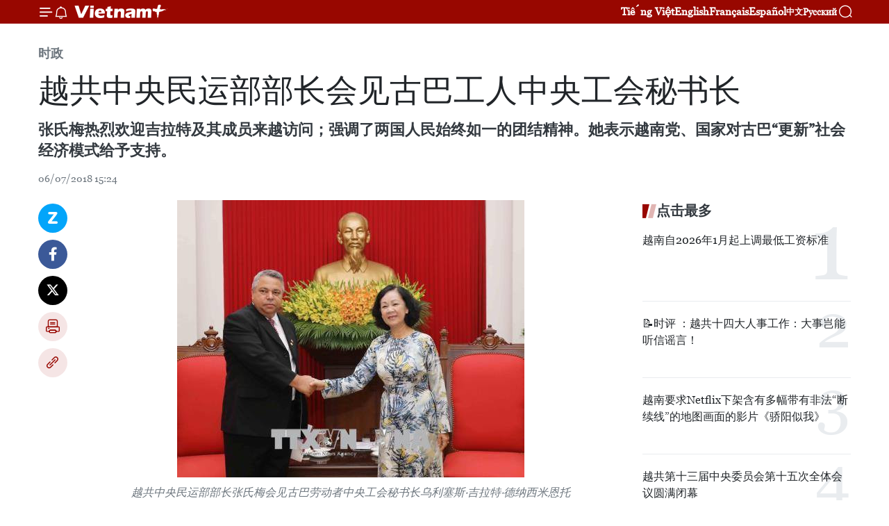

--- FILE ---
content_type: text/html;charset=utf-8
request_url: https://zh.vietnamplus.vn/post-82680.vnp
body_size: 23415
content:
<!DOCTYPE html> <html lang="zh" class="cn"> <head> <title>越共中央民运部部长会见古巴工人中央工会秘书长 | Vietnam+ (VietnamPlus)</title> <meta name="description" content="张氏梅热烈欢迎吉拉特及其成员来越访问；强调了两国人民始终如一的团结精神。她表示越南党、国家对古巴“更新”社会经济模式给予支持。"/> <meta name="keywords" content="越南,古巴,劳动 ,古巴工人中央工会秘书长"/> <meta name="news_keywords" content="越南,古巴,劳动 ,古巴工人中央工会秘书长"/> <meta http-equiv="Content-Type" content="text/html; charset=utf-8" /> <meta http-equiv="X-UA-Compatible" content="IE=edge"/> <meta http-equiv="refresh" content="1800" /> <meta name="revisit-after" content="1 days" /> <meta name="viewport" content="width=device-width, initial-scale=1"> <meta http-equiv="content-language" content="vi" /> <meta name="format-detection" content="telephone=no"/> <meta name="format-detection" content="address=no"/> <meta name="apple-mobile-web-app-capable" content="yes"> <meta name="apple-mobile-web-app-status-bar-style" content="black"> <meta name="apple-mobile-web-app-title" content="Vietnam+ (VietnamPlus)"/> <meta name="referrer" content="no-referrer-when-downgrade"/> <link rel="shortcut icon" href="https://media.vietnamplus.vn/assets/web/styles/img/favicon.ico" type="image/x-icon" /> <link rel="preconnect" href="https://media.vietnamplus.vn"/> <link rel="dns-prefetch" href="https://media.vietnamplus.vn"/> <link rel="preconnect" href="//www.google-analytics.com" /> <link rel="preconnect" href="//www.googletagmanager.com" /> <link rel="preconnect" href="//stc.za.zaloapp.com" /> <link rel="preconnect" href="//fonts.googleapis.com" /> <link rel="preconnect" href="//pagead2.googlesyndication.com"/> <link rel="preconnect" href="//tpc.googlesyndication.com"/> <link rel="preconnect" href="//securepubads.g.doubleclick.net"/> <link rel="preconnect" href="//accounts.google.com"/> <link rel="preconnect" href="//adservice.google.com"/> <link rel="preconnect" href="//adservice.google.com.vn"/> <link rel="preconnect" href="//www.googletagservices.com"/> <link rel="preconnect" href="//partner.googleadservices.com"/> <link rel="preconnect" href="//tpc.googlesyndication.com"/> <link rel="preconnect" href="//za.zdn.vn"/> <link rel="preconnect" href="//sp.zalo.me"/> <link rel="preconnect" href="//connect.facebook.net"/> <link rel="preconnect" href="//www.facebook.com"/> <link rel="dns-prefetch" href="//www.google-analytics.com" /> <link rel="dns-prefetch" href="//www.googletagmanager.com" /> <link rel="dns-prefetch" href="//stc.za.zaloapp.com" /> <link rel="dns-prefetch" href="//fonts.googleapis.com" /> <link rel="dns-prefetch" href="//pagead2.googlesyndication.com"/> <link rel="dns-prefetch" href="//tpc.googlesyndication.com"/> <link rel="dns-prefetch" href="//securepubads.g.doubleclick.net"/> <link rel="dns-prefetch" href="//accounts.google.com"/> <link rel="dns-prefetch" href="//adservice.google.com"/> <link rel="dns-prefetch" href="//adservice.google.com.vn"/> <link rel="dns-prefetch" href="//www.googletagservices.com"/> <link rel="dns-prefetch" href="//partner.googleadservices.com"/> <link rel="dns-prefetch" href="//tpc.googlesyndication.com"/> <link rel="dns-prefetch" href="//za.zdn.vn"/> <link rel="dns-prefetch" href="//sp.zalo.me"/> <link rel="dns-prefetch" href="//connect.facebook.net"/> <link rel="dns-prefetch" href="//www.facebook.com"/> <link rel="dns-prefetch" href="//graph.facebook.com"/> <link rel="dns-prefetch" href="//static.xx.fbcdn.net"/> <link rel="dns-prefetch" href="//staticxx.facebook.com"/> <script> var cmsConfig = { domainDesktop: 'https://zh.vietnamplus.vn', domainMobile: 'https://zh.vietnamplus.vn', domainApi: 'https://zh-api.vietnamplus.vn', domainStatic: 'https://media.vietnamplus.vn', domainLog: 'https://zh-log.vietnamplus.vn', googleAnalytics: 'G\-6R6V6RSN83', siteId: 0, pageType: 1, objectId: 82680, adsZone: 371, allowAds: false, adsLazy: true, antiAdblock: true, }; if (window.location.protocol !== 'https:' && window.location.hostname.indexOf('vietnamplus.vn') !== -1) { window.location = 'https://' + window.location.hostname + window.location.pathname + window.location.hash; } var USER_AGENT=window.navigator&&(window.navigator.userAgent||window.navigator.vendor)||window.opera||"",IS_MOBILE=/Android|webOS|iPhone|iPod|BlackBerry|Windows Phone|IEMobile|Mobile Safari|Opera Mini/i.test(USER_AGENT),IS_REDIRECT=!1;function setCookie(e,o,i){var n=new Date,i=(n.setTime(n.getTime()+24*i*60*60*1e3),"expires="+n.toUTCString());document.cookie=e+"="+o+"; "+i+";path=/;"}function getCookie(e){var o=document.cookie.indexOf(e+"="),i=o+e.length+1;return!o&&e!==document.cookie.substring(0,e.length)||-1===o?null:(-1===(e=document.cookie.indexOf(";",i))&&(e=document.cookie.length),unescape(document.cookie.substring(i,e)))}IS_MOBILE&&getCookie("isDesktop")&&(setCookie("isDesktop",1,-1),window.location=window.location.pathname.replace(".amp", ".vnp")+window.location.search,IS_REDIRECT=!0); </script> <script> if(USER_AGENT && USER_AGENT.indexOf("facebot") <= 0 && USER_AGENT.indexOf("facebookexternalhit") <= 0) { var query = ''; var hash = ''; if (window.location.search) query = window.location.search; if (window.location.hash) hash = window.location.hash; var canonicalUrl = 'https://zh.vietnamplus.vn/article-post82680.vnp' + query + hash ; var curUrl = decodeURIComponent(window.location.href); if(!location.port && canonicalUrl.startsWith("http") && curUrl != canonicalUrl){ window.location.replace(canonicalUrl); } } </script> <meta property="fb:pages" content="120834779440" /> <meta property="fb:app_id" content="1960985707489919" /> <meta name="author" content="Vietnam+ (VietnamPlus)" /> <meta name="copyright" content="Copyright © 2026 by Vietnam+ (VietnamPlus)" /> <meta name="RATING" content="GENERAL" /> <meta name="GENERATOR" content="Vietnam+ (VietnamPlus)" /> <meta content="Vietnam+ (VietnamPlus)" itemprop="sourceOrganization" name="source"/> <meta content="news" itemprop="genre" name="medium"/> <meta name="robots" content="noarchive, max-image-preview:large, index, follow" /> <meta name="GOOGLEBOT" content="noarchive, max-image-preview:large, index, follow" /> <link rel="canonical" href="https://zh.vietnamplus.vn/article-post82680.vnp" /> <meta property="og:site_name" content="Vietnam+ (VietnamPlus)"/> <meta property="og:rich_attachment" content="true"/> <meta property="og:type" content="article"/> <meta property="og:url" content="https://zh.vietnamplus.vn/article-post82680.vnp"/> <meta property="og:image" content="https://mediazh.vietnamplus.vn/images/d64b6dba57756e92a2c312b3d69010b7090cc516ccabf2196fbe1403c093075c8fcfca5e908a9580cba1a8f2481424f80c7dbd6610114d841c6569dbc18b1573a0942a9a568fc9b0ca3257ded2e32d14/zhangshimeiguba.jpg.webp"/> <meta property="og:image:width" content="1200"/> <meta property="og:image:height" content="630"/> <meta property="og:title" content="越共中央民运部部长会见古巴工人中央工会秘书长"/> <meta property="og:description" content="张氏梅热烈欢迎吉拉特及其成员来越访问；强调了两国人民始终如一的团结精神。她表示越南党、国家对古巴“更新”社会经济模式给予支持。"/> <meta name="twitter:card" value="summary"/> <meta name="twitter:url" content="https://zh.vietnamplus.vn/article-post82680.vnp"/> <meta name="twitter:title" content="越共中央民运部部长会见古巴工人中央工会秘书长"/> <meta name="twitter:description" content="张氏梅热烈欢迎吉拉特及其成员来越访问；强调了两国人民始终如一的团结精神。她表示越南党、国家对古巴“更新”社会经济模式给予支持。"/> <meta name="twitter:image" content="https://mediazh.vietnamplus.vn/images/d64b6dba57756e92a2c312b3d69010b7090cc516ccabf2196fbe1403c093075c8fcfca5e908a9580cba1a8f2481424f80c7dbd6610114d841c6569dbc18b1573a0942a9a568fc9b0ca3257ded2e32d14/zhangshimeiguba.jpg.webp"/> <meta name="twitter:site" content="@Vietnam+ (VietnamPlus)"/> <meta name="twitter:creator" content="@Vietnam+ (VietnamPlus)"/> <meta property="article:publisher" content="https://www.facebook.com/VietnamPlus" /> <meta property="article:tag" content="越南,古巴,劳动 ,古巴工人中央工会秘书长"/> <meta property="article:section" content="时政" /> <meta property="article:published_time" content="2018-07-06T22:24:00+0700"/> <meta property="article:modified_time" content="2018-07-08T15:30:11+0700"/> <script type="application/ld+json"> { "@context": "http://schema.org", "@type": "Organization", "name": "Vietnam+ (VietnamPlus)", "url": "https://zh.vietnamplus.vn", "logo": "https://media.vietnamplus.vn/assets/web/styles/img/logo.png", "foundingDate": "2008", "founders": [ { "@type": "Person", "name": "Thông tấn xã Việt Nam (TTXVN)" } ], "address": [ { "@type": "PostalAddress", "streetAddress": "Số 05 Lý Thường Kiệt - Hà Nội - Việt Nam", "addressLocality": "Hà Nội City", "addressRegion": "Northeast", "postalCode": "100000", "addressCountry": "VNM" } ], "contactPoint": [ { "@type": "ContactPoint", "telephone": "+84-243-941-1349", "contactType": "customer service" }, { "@type": "ContactPoint", "telephone": "+84-243-941-1348", "contactType": "customer service" } ], "sameAs": [ "https://www.facebook.com/VietnamPlus", "https://www.tiktok.com/@vietnamplus", "https://twitter.com/vietnamplus", "https://www.youtube.com/c/BaoVietnamPlus" ] } </script> <script type="application/ld+json"> { "@context" : "https://schema.org", "@type" : "WebSite", "name": "Vietnam+ (VietnamPlus)", "url": "https://zh.vietnamplus.vn", "alternateName" : "Báo điện tử VIETNAMPLUS, Cơ quan của Thông tấn xã Việt Nam (TTXVN)", "potentialAction": { "@type": "SearchAction", "target": { "@type": "EntryPoint", "urlTemplate": "https://zh.vietnamplus.vn/search/?q={search_term_string}" }, "query-input": "required name=search_term_string" } } </script> <script type="application/ld+json"> { "@context":"http://schema.org", "@type":"BreadcrumbList", "itemListElement":[ { "@type":"ListItem", "position":1, "item":{ "@id":"https://zh.vietnamplus.vn/politics/", "name":"时政" } } ] } </script> <script type="application/ld+json"> { "@context": "http://schema.org", "@type": "NewsArticle", "mainEntityOfPage":{ "@type":"WebPage", "@id":"https://zh.vietnamplus.vn/article-post82680.vnp" }, "headline": "越共中央民运部部长会见古巴工人中央工会秘书长", "description": "张氏梅热烈欢迎吉拉特及其成员来越访问；强调了两国人民始终如一的团结精神。她表示越南党、国家对古巴“更新”社会经济模式给予支持。", "image": { "@type": "ImageObject", "url": "https://mediazh.vietnamplus.vn/images/d64b6dba57756e92a2c312b3d69010b7090cc516ccabf2196fbe1403c093075c8fcfca5e908a9580cba1a8f2481424f80c7dbd6610114d841c6569dbc18b1573a0942a9a568fc9b0ca3257ded2e32d14/zhangshimeiguba.jpg.webp", "width" : 1200, "height" : 675 }, "datePublished": "2018-07-06T22:24:00+0700", "dateModified": "2018-07-08T15:30:11+0700", "author": { "@type": "Person", "name": "" }, "publisher": { "@type": "Organization", "name": "Vietnam+ (VietnamPlus)", "logo": { "@type": "ImageObject", "url": "https://media.vietnamplus.vn/assets/web/styles/img/logo.png" } } } </script> <link rel="preload" href="https://media.vietnamplus.vn/assets/web/styles/css/main.min-1.0.14.css" as="style"> <link rel="preload" href="https://media.vietnamplus.vn/assets/web/js/main.min-1.0.33.js" as="script"> <link rel="preload" href="https://media.vietnamplus.vn/assets/web/js/detail.min-1.0.15.js" as="script"> <link rel="preload" href="https://common.mcms.one/assets/styles/css/vietnamplus-1.0.0.css" as="style"> <link rel="stylesheet" href="https://common.mcms.one/assets/styles/css/vietnamplus-1.0.0.css"> <link id="cms-style" rel="stylesheet" href="https://media.vietnamplus.vn/assets/web/styles/css/main.min-1.0.14.css"> <script type="text/javascript"> var _metaOgUrl = 'https://zh.vietnamplus.vn/article-post82680.vnp'; var page_title = document.title; var tracked_url = window.location.pathname + window.location.search + window.location.hash; var cate_path = 'politics'; if (cate_path.length > 0) { tracked_url = "/" + cate_path + tracked_url; } </script> <script async="" src="https://www.googletagmanager.com/gtag/js?id=G-6R6V6RSN83"></script> <script> window.dataLayer = window.dataLayer || []; function gtag(){dataLayer.push(arguments);} gtag('js', new Date()); gtag('config', 'G-6R6V6RSN83', {page_path: tracked_url}); </script> <script>window.dataLayer = window.dataLayer || [];dataLayer.push({'pageCategory': '/politics'});</script> <script> window.dataLayer = window.dataLayer || []; dataLayer.push({ 'event': 'Pageview', 'articleId': '82680', 'articleTitle': '越共中央民运部部长会见古巴工人中央工会秘书长', 'articleCategory': '时政', 'articleAlowAds': false, 'articleType': 'detail', 'articleTags': '越南,古巴,劳动 ,古巴工人中央工会秘书长', 'articlePublishDate': '2018-07-06T22:24:00+0700', 'articleThumbnail': 'https://mediazh.vietnamplus.vn/images/d64b6dba57756e92a2c312b3d69010b7090cc516ccabf2196fbe1403c093075c8fcfca5e908a9580cba1a8f2481424f80c7dbd6610114d841c6569dbc18b1573a0942a9a568fc9b0ca3257ded2e32d14/zhangshimeiguba.jpg.webp', 'articleShortUrl': 'https://zh.vietnamplus.vn/article-post82680.vnp', 'articleFullUrl': 'https://zh.vietnamplus.vn/article-post82680.vnp', }); </script> <script type='text/javascript'> gtag('event', 'article_page',{ 'articleId': '82680', 'articleTitle': '越共中央民运部部长会见古巴工人中央工会秘书长', 'articleCategory': '时政', 'articleAlowAds': false, 'articleType': 'detail', 'articleTags': '越南,古巴,劳动 ,古巴工人中央工会秘书长', 'articlePublishDate': '2018-07-06T22:24:00+0700', 'articleThumbnail': 'https://mediazh.vietnamplus.vn/images/d64b6dba57756e92a2c312b3d69010b7090cc516ccabf2196fbe1403c093075c8fcfca5e908a9580cba1a8f2481424f80c7dbd6610114d841c6569dbc18b1573a0942a9a568fc9b0ca3257ded2e32d14/zhangshimeiguba.jpg.webp', 'articleShortUrl': 'https://zh.vietnamplus.vn/article-post82680.vnp', 'articleFullUrl': 'https://zh.vietnamplus.vn/article-post82680.vnp', }); </script> <script>(function(w,d,s,l,i){w[l]=w[l]||[];w[l].push({'gtm.start': new Date().getTime(),event:'gtm.js'});var f=d.getElementsByTagName(s)[0], j=d.createElement(s),dl=l!='dataLayer'?'&l='+l:'';j.async=true;j.src= 'https://www.googletagmanager.com/gtm.js?id='+i+dl;f.parentNode.insertBefore(j,f); })(window,document,'script','dataLayer','GTM-5WM58F3N');</script> <script type="text/javascript"> !function(){"use strict";function e(e){var t=!(arguments.length>1&&void 0!==arguments[1])||arguments[1],c=document.createElement("script");c.src=e,t?c.type="module":(c.async=!0,c.type="text/javascript",c.setAttribute("nomodule",""));var n=document.getElementsByTagName("script")[0];n.parentNode.insertBefore(c,n)}!function(t,c){!function(t,c,n){var a,o,r;n.accountId=c,null!==(a=t.marfeel)&&void 0!==a||(t.marfeel={}),null!==(o=(r=t.marfeel).cmd)&&void 0!==o||(r.cmd=[]),t.marfeel.config=n;var i="https://sdk.mrf.io/statics";e("".concat(i,"/marfeel-sdk.js?id=").concat(c),!0),e("".concat(i,"/marfeel-sdk.es5.js?id=").concat(c),!1)}(t,c,arguments.length>2&&void 0!==arguments[2]?arguments[2]:{})}(window,2272,{} )}(); </script> <script async src="https://sp.zalo.me/plugins/sdk.js"></script> </head> <body class="detail-page"> <div id="sdaWeb_SdaMasthead" class="rennab rennab-top" data-platform="1" data-position="Web_SdaMasthead"> </div> <header class=" site-header"> <div class="sticky"> <div class="container"> <i class="ic-menu"></i> <i class="ic-bell"></i> <div id="header-news" class="pick-news hidden" data-source="header-latest-news"></div> <a class="small-logo" href="/" title="Vietnam+ (VietnamPlus)">Vietnam+ (VietnamPlus)</a> <ul class="menu"> <li> <a href="https://www.vietnamplus.vn" title="Tiếng Việt" target="_blank">Tiếng Việt</a> </li> <li> <a href="https://en.vietnamplus.vn" title="English" target="_blank" rel="nofollow">English</a> </li> <li> <a href="https://fr.vietnamplus.vn" title="Français" target="_blank" rel="nofollow">Français</a> </li> <li> <a href="https://es.vietnamplus.vn" title="Español" target="_blank" rel="nofollow">Español</a> </li> <li> <a href="https://zh.vietnamplus.vn" title="中文" target="_blank" rel="nofollow">中文</a> </li> <li> <a href="https://ru.vietnamplus.vn" title="Русский" target="_blank" rel="nofollow">Русский</a> </li> </ul> <div class="search-wrapper"> <i class="ic-search"></i> <input type="text" class="search txtsearch" placeholder="关键词"> </div> </div> </div> </header> <div class="site-body"> <div id="sdaWeb_SdaBackground" class="rennab " data-platform="1" data-position="Web_SdaBackground"> </div> <div class="container"> <div class="breadcrumb breadcrumb-detail"> <h2 class="main"> <a href="https://zh.vietnamplus.vn/politics/" title="时政" class="active">时政</a> </h2> </div> <div id="sdaWeb_SdaTop" class="rennab " data-platform="1" data-position="Web_SdaTop"> </div> <div class="article"> <h1 class="article__title cms-title "> 越共中央民运部部长会见古巴工人中央工会秘书长 </h1> <div class="article__sapo cms-desc"> 张氏梅热烈欢迎吉拉特及其成员来越访问；强调了两国人民始终如一的团结精神。她表示越南党、国家对古巴“更新”社会经济模式给予支持。 </div> <div id="sdaWeb_SdaArticleAfterSapo" class="rennab " data-platform="1" data-position="Web_SdaArticleAfterSapo"> </div> <div class="article__meta"> <time class="time" datetime="2018-07-06T22:24:00+0700" data-time="1530890640" data-friendly="false">2018年07月06日星期五 22:24</time> <meta class="cms-date" itemprop="datePublished" content="2018-07-06T22:24:00+0700"> </div> <div class="col"> <div class="main-col content-col"> <div class="article__body zce-content-body cms-body" itemprop="articleBody"> <div class="social-pin sticky article__social"> <a href="javascript:void(0);" class="zl zalo-share-button" title="Zalo" data-href="https://zh.vietnamplus.vn/article-post82680.vnp" data-oaid="4486284411240520426" data-layout="1" data-color="blue" data-customize="true">Zalo</a> <a href="javascript:void(0);" class="item fb" data-href="https://zh.vietnamplus.vn/article-post82680.vnp" data-rel="facebook" title="Facebook">Facebook</a> <a href="javascript:void(0);" class="item tw" data-href="https://zh.vietnamplus.vn/article-post82680.vnp" data-rel="twitter" title="Twitter">Twitter</a> <a href="javascript:void(0);" class="bookmark sendbookmark hidden" onclick="ME.sendBookmark(this, 82680);" data-id="82680" title="收藏">收藏</a> <a href="javascript:void(0);" class="print sendprint" title="Print" data-href="/print-82680.html">打印</a> <a href="javascript:void(0);" class="item link" data-href="https://zh.vietnamplus.vn/article-post82680.vnp" data-rel="copy" title="Copy link">Copy link</a> </div> <div class="ExternalClassCD050C87D8324F19A30AEB0920B0F0D7"> <div class="article-photo"> <a href="/Uploaded_ZH/sxtt/2018_07_06/36712181_1875581579175893_3580490484058947584_n.jpg" rel="nofollow" target="_blank"><img alt="越共中央民运部部长会见古巴工人中央工会秘书长 ảnh 1" src="[data-uri]" class="lazyload cms-photo" data-large-src="https://mediazh.vietnamplus.vn/images/0270f1f1e01d9af365452aa5421fef27dffda6a0fc65e4f6b4ee309260519aaf6ce606b8611e85406590badb5163054c6e821aa146e7526ad2f3519c34c333e6f66130ea2a21f78cdec09413f9c9851327b5705b1d822d298e0021db464c96a6/36712181_1875581579175893_3580490484058947584_n.jpg" data-src="https://mediazh.vietnamplus.vn/images/96ffd5bee16f5c3e10e13684daa7101a8baced73eadf7d6b5e14efb8efd152ef13834bbef777cc3844cb4bc872710fb67499f85a7ce6d581f94ffe9c006a12162a11d49482096e34c4b87e26a75c7068fcf305b54f94a771e55d0a44bd48d8e2/36712181_1875581579175893_3580490484058947584_n.jpg" title="越共中央民运部部长会见古巴工人中央工会秘书长 ảnh 1"></a><span>越共中央民运部部长张氏梅会见古巴劳动者中央工会秘书长乌利塞斯·吉拉特·德纳西米恩托（图片来源：越通社）</span> </div> <br> 越通社河内7月6日——7月6日下午在党中央总部，越共中央政治局委员、党中央书记处书记、中央民运部部长、越南-古巴友好协会主席张氏梅亲切会见正在对越南进行工作访问的古共中央政治局委员、古巴国务委员会委员、古巴全国人民政权代表大会代表、古巴工人中央工会秘书长乌利塞斯·吉拉特·德纳西米恩托（Ulises Guilarte de Nacimiento）一行。 <br> <br> 吉拉特感谢张氏梅拨冗会见，并向张氏梅通报古巴的国情，尤其是《宪法》修改进程与古巴“更新”社会经济模式等。他强调古巴人民和全体劳动者对越南人民的坚强意志精神表示钦佩，高度评价越南革新成就并表示希望双方进一步加强政治与经贸合作。 <br> <br> 张氏梅热烈欢迎吉拉特一行来越访问；强调了两国人民始终如一的团结精神。她表示越南党、国家对古巴“更新”社会经济模式给予支持。 <br> <br> 同一天，越共中央委员、越南劳动总联合会主席、世界工会联合会副主席裴文强与吉拉特举行会谈。&nbsp; <br> <br> 值此机会，吉拉特向越南劳动总联合会授予古巴国务委员会的友谊勋章。（越通社—VNA） <br> <br> <br>
</div> <div class="article__source"> <div class="source"> <span class="name">越通社</span> </div> </div> <div id="sdaWeb_SdaArticleAfterBody" class="rennab " data-platform="1" data-position="Web_SdaArticleAfterBody"> </div> </div> <div class="article__tag"> <a class="active" href="https://zh.vietnamplus.vn/tag/越南-tag9.vnp" title="越南">#越南</a> <a class="active" href="https://zh.vietnamplus.vn/tag/古巴-tag429.vnp" title="古巴">#古巴</a> <a class="" href="https://zh.vietnamplus.vn/tag/劳动-tag6483.vnp" title="劳动">#劳动</a> <a class="" href="https://zh.vietnamplus.vn/tag.vnp?q=古巴工人中央工会秘书长" title="古巴工人中央工会秘书长">#古巴工人中央工会秘书长</a> </div> <div id="sdaWeb_SdaArticleAfterTag" class="rennab " data-platform="1" data-position="Web_SdaArticleAfterTag"> </div> <div class="wrap-social"> <div class="social-pin article__social"> <a href="javascript:void(0);" class="zl zalo-share-button" title="Zalo" data-href="https://zh.vietnamplus.vn/article-post82680.vnp" data-oaid="4486284411240520426" data-layout="1" data-color="blue" data-customize="true">Zalo</a> <a href="javascript:void(0);" class="item fb" data-href="https://zh.vietnamplus.vn/article-post82680.vnp" data-rel="facebook" title="Facebook">Facebook</a> <a href="javascript:void(0);" class="item tw" data-href="https://zh.vietnamplus.vn/article-post82680.vnp" data-rel="twitter" title="Twitter">Twitter</a> <a href="javascript:void(0);" class="bookmark sendbookmark hidden" onclick="ME.sendBookmark(this, 82680);" data-id="82680" title="收藏">收藏</a> <a href="javascript:void(0);" class="print sendprint" title="Print" data-href="/print-82680.html">打印</a> <a href="javascript:void(0);" class="item link" data-href="https://zh.vietnamplus.vn/article-post82680.vnp" data-rel="copy" title="Copy link">Copy link</a> </div> <a href="https://news.google.com/publications/CAAqBwgKMN-18wowlLWFAw?hl=vi&gl=VN&ceid=VN%3Avi" class="google-news" target="_blank" title="Google News">关注 VietnamPlus</a> </div> <div id="sdaWeb_SdaArticleAfterBody1" class="rennab " data-platform="1" data-position="Web_SdaArticleAfterBody1"> </div> <div id="sdaWeb_SdaArticleAfterBody2" class="rennab " data-platform="1" data-position="Web_SdaArticleAfterBody2"> </div> <div class="box-related-news"> <h3 class="box-heading"> <span class="title">相关新闻</span> </h3> <div class="box-content" data-source="related-news"> <article class="story"> <figure class="story__thumb"> <a class="cms-link" href="https://zh.vietnamplus.vn/article-post80159.vnp" title="越南和古巴驻阿根廷大使馆加强交流活动"> <img class="lazyload" src="[data-uri]" data-src="https://mediazh.vietnamplus.vn/images/6a207130380a6995adc232b70938d3a770a7839271abd93139f21bb73e1d8a974ac42f9ad3065e3b8cbdcf48900a59dc2d302f3badb89b4c9258fd706de4b1c8/giao_luu1.jpg.webp" data-srcset="https://mediazh.vietnamplus.vn/images/6a207130380a6995adc232b70938d3a770a7839271abd93139f21bb73e1d8a974ac42f9ad3065e3b8cbdcf48900a59dc2d302f3badb89b4c9258fd706de4b1c8/giao_luu1.jpg.webp 1x, https://mediazh.vietnamplus.vn/images/c0b508db472e6bb0e68a748ea188e06870a7839271abd93139f21bb73e1d8a974ac42f9ad3065e3b8cbdcf48900a59dc2d302f3badb89b4c9258fd706de4b1c8/giao_luu1.jpg.webp 2x" alt="越南和古巴驻阿根廷大使馆加强交流活动"> <noscript><img src="https://mediazh.vietnamplus.vn/images/6a207130380a6995adc232b70938d3a770a7839271abd93139f21bb73e1d8a974ac42f9ad3065e3b8cbdcf48900a59dc2d302f3badb89b4c9258fd706de4b1c8/giao_luu1.jpg.webp" srcset="https://mediazh.vietnamplus.vn/images/6a207130380a6995adc232b70938d3a770a7839271abd93139f21bb73e1d8a974ac42f9ad3065e3b8cbdcf48900a59dc2d302f3badb89b4c9258fd706de4b1c8/giao_luu1.jpg.webp 1x, https://mediazh.vietnamplus.vn/images/c0b508db472e6bb0e68a748ea188e06870a7839271abd93139f21bb73e1d8a974ac42f9ad3065e3b8cbdcf48900a59dc2d302f3badb89b4c9258fd706de4b1c8/giao_luu1.jpg.webp 2x" alt="越南和古巴驻阿根廷大使馆加强交流活动" class="image-fallback"></noscript> </a> </figure> <h2 class="story__heading" data-tracking="80159"> <a class=" cms-link" href="https://zh.vietnamplus.vn/article-post80159.vnp" title="越南和古巴驻阿根廷大使馆加强交流活动"> 越南和古巴驻阿根廷大使馆加强交流活动 </a> </h2> <time class="time" datetime="2018-05-13T15:08:00+0700" data-time="1526198880"> 13/05/2018 15:08 </time> <div class="story__summary story__shorten"> 越南和古巴驻阿根廷大使馆5月12日举行工作人员交流活动，进一步加强两国之间的传统友好关系。 </div> </article> <article class="story"> <figure class="story__thumb"> <a class="cms-link" href="https://zh.vietnamplus.vn/article-post81482.vnp" title="越南劳动总联合会代表团出席第107届国际劳工大会"> <img class="lazyload" src="[data-uri]" data-src="https://mediazh.vietnamplus.vn/images/6a207130380a6995adc232b70938d3a770a7839271abd93139f21bb73e1d8a976fde4b78759628e14c76c8f8e4f00e0c2d302f3badb89b4c9258fd706de4b1c8/thuysyilo.jpg.webp" data-srcset="https://mediazh.vietnamplus.vn/images/6a207130380a6995adc232b70938d3a770a7839271abd93139f21bb73e1d8a976fde4b78759628e14c76c8f8e4f00e0c2d302f3badb89b4c9258fd706de4b1c8/thuysyilo.jpg.webp 1x, https://mediazh.vietnamplus.vn/images/c0b508db472e6bb0e68a748ea188e06870a7839271abd93139f21bb73e1d8a976fde4b78759628e14c76c8f8e4f00e0c2d302f3badb89b4c9258fd706de4b1c8/thuysyilo.jpg.webp 2x" alt="越南劳动总联合会代表团出席第107届国际劳工大会"> <noscript><img src="https://mediazh.vietnamplus.vn/images/6a207130380a6995adc232b70938d3a770a7839271abd93139f21bb73e1d8a976fde4b78759628e14c76c8f8e4f00e0c2d302f3badb89b4c9258fd706de4b1c8/thuysyilo.jpg.webp" srcset="https://mediazh.vietnamplus.vn/images/6a207130380a6995adc232b70938d3a770a7839271abd93139f21bb73e1d8a976fde4b78759628e14c76c8f8e4f00e0c2d302f3badb89b4c9258fd706de4b1c8/thuysyilo.jpg.webp 1x, https://mediazh.vietnamplus.vn/images/c0b508db472e6bb0e68a748ea188e06870a7839271abd93139f21bb73e1d8a976fde4b78759628e14c76c8f8e4f00e0c2d302f3badb89b4c9258fd706de4b1c8/thuysyilo.jpg.webp 2x" alt="越南劳动总联合会代表团出席第107届国际劳工大会" class="image-fallback"></noscript> </a> </figure> <h2 class="story__heading" data-tracking="81482"> <a class=" cms-link" href="https://zh.vietnamplus.vn/article-post81482.vnp" title="越南劳动总联合会代表团出席第107届国际劳工大会"> 越南劳动总联合会代表团出席第107届国际劳工大会 </a> </h2> <time class="time" datetime="2018-06-12T14:34:00+0700" data-time="1528788840"> 12/06/2018 14:34 </time> <div class="story__summary story__shorten"> 由越南劳动总联合会副主席陈文理为首的代表团已赴瑞士出席于6月1日至8日举行的第107届国际劳工大会。 </div> </article> <article class="story"> <figure class="story__thumb"> <a class="cms-link" href="https://zh.vietnamplus.vn/article-post81622.vnp" title="越南国会副主席汪周刘会见古巴外交部代表团一行"> <img class="lazyload" src="[data-uri]" data-src="https://mediazh.vietnamplus.vn/images/6a207130380a6995adc232b70938d3a770a7839271abd93139f21bb73e1d8a97b3e39de289c1cf8a0bfeebca7b572c19eb4be5b8f7a6e06774336dafd8240765523f12b7b18415f5f6e3ec2a01751e47/1406_uong_chu_luu_cuba.jpg.webp" data-srcset="https://mediazh.vietnamplus.vn/images/6a207130380a6995adc232b70938d3a770a7839271abd93139f21bb73e1d8a97b3e39de289c1cf8a0bfeebca7b572c19eb4be5b8f7a6e06774336dafd8240765523f12b7b18415f5f6e3ec2a01751e47/1406_uong_chu_luu_cuba.jpg.webp 1x, https://mediazh.vietnamplus.vn/images/c0b508db472e6bb0e68a748ea188e06870a7839271abd93139f21bb73e1d8a97b3e39de289c1cf8a0bfeebca7b572c19eb4be5b8f7a6e06774336dafd8240765523f12b7b18415f5f6e3ec2a01751e47/1406_uong_chu_luu_cuba.jpg.webp 2x" alt="越南国会副主席汪周刘会见古巴外交部代表团一行"> <noscript><img src="https://mediazh.vietnamplus.vn/images/6a207130380a6995adc232b70938d3a770a7839271abd93139f21bb73e1d8a97b3e39de289c1cf8a0bfeebca7b572c19eb4be5b8f7a6e06774336dafd8240765523f12b7b18415f5f6e3ec2a01751e47/1406_uong_chu_luu_cuba.jpg.webp" srcset="https://mediazh.vietnamplus.vn/images/6a207130380a6995adc232b70938d3a770a7839271abd93139f21bb73e1d8a97b3e39de289c1cf8a0bfeebca7b572c19eb4be5b8f7a6e06774336dafd8240765523f12b7b18415f5f6e3ec2a01751e47/1406_uong_chu_luu_cuba.jpg.webp 1x, https://mediazh.vietnamplus.vn/images/c0b508db472e6bb0e68a748ea188e06870a7839271abd93139f21bb73e1d8a97b3e39de289c1cf8a0bfeebca7b572c19eb4be5b8f7a6e06774336dafd8240765523f12b7b18415f5f6e3ec2a01751e47/1406_uong_chu_luu_cuba.jpg.webp 2x" alt="越南国会副主席汪周刘会见古巴外交部代表团一行" class="image-fallback"></noscript> </a> </figure> <h2 class="story__heading" data-tracking="81622"> <a class=" cms-link" href="https://zh.vietnamplus.vn/article-post81622.vnp" title="越南国会副主席汪周刘会见古巴外交部代表团一行"> 越南国会副主席汪周刘会见古巴外交部代表团一行 </a> </h2> <time class="time" datetime="2018-06-15T10:51:00+0700" data-time="1529034660"> 15/06/2018 10:51 </time> <div class="story__summary story__shorten"> 6月14日下午，越南国会副主席汪周刘会见由古巴外交部亚洲大洋洲司司长阿尔贝托·布兰科·席尔瓦（Alberto Blanco Silva）为首的代表团。 </div> </article> <article class="story"> <figure class="story__thumb"> <a class="cms-link" href="https://zh.vietnamplus.vn/article-post81638.vnp" title="越南古巴友好交流活动"> <img class="lazyload" src="[data-uri]" data-src="https://mediazh.vietnamplus.vn/images/6a207130380a6995adc232b70938d3a770a7839271abd93139f21bb73e1d8a9750a1e80db9e9a1b0d2f79ffc1d39d8f3a27be5542379d141bf3ac6bd41e4e1b86088d2cb28356d19c6af834d7b6e746b/Medium_BANH0615359.jpg.webp" data-srcset="https://mediazh.vietnamplus.vn/images/6a207130380a6995adc232b70938d3a770a7839271abd93139f21bb73e1d8a9750a1e80db9e9a1b0d2f79ffc1d39d8f3a27be5542379d141bf3ac6bd41e4e1b86088d2cb28356d19c6af834d7b6e746b/Medium_BANH0615359.jpg.webp 1x, https://mediazh.vietnamplus.vn/images/c0b508db472e6bb0e68a748ea188e06870a7839271abd93139f21bb73e1d8a9750a1e80db9e9a1b0d2f79ffc1d39d8f3a27be5542379d141bf3ac6bd41e4e1b86088d2cb28356d19c6af834d7b6e746b/Medium_BANH0615359.jpg.webp 2x" alt="越南古巴友好交流活动"> <noscript><img src="https://mediazh.vietnamplus.vn/images/6a207130380a6995adc232b70938d3a770a7839271abd93139f21bb73e1d8a9750a1e80db9e9a1b0d2f79ffc1d39d8f3a27be5542379d141bf3ac6bd41e4e1b86088d2cb28356d19c6af834d7b6e746b/Medium_BANH0615359.jpg.webp" srcset="https://mediazh.vietnamplus.vn/images/6a207130380a6995adc232b70938d3a770a7839271abd93139f21bb73e1d8a9750a1e80db9e9a1b0d2f79ffc1d39d8f3a27be5542379d141bf3ac6bd41e4e1b86088d2cb28356d19c6af834d7b6e746b/Medium_BANH0615359.jpg.webp 1x, https://mediazh.vietnamplus.vn/images/c0b508db472e6bb0e68a748ea188e06870a7839271abd93139f21bb73e1d8a9750a1e80db9e9a1b0d2f79ffc1d39d8f3a27be5542379d141bf3ac6bd41e4e1b86088d2cb28356d19c6af834d7b6e746b/Medium_BANH0615359.jpg.webp 2x" alt="越南古巴友好交流活动" class="image-fallback"></noscript> </a> </figure> <h2 class="story__heading" data-tracking="81638"> <a class=" cms-link" href="https://zh.vietnamplus.vn/article-post81638.vnp" title="越南古巴友好交流活动"> 越南古巴友好交流活动 </a> </h2> <time class="time" datetime="2018-06-15T15:32:00+0700" data-time="1529051520"> 15/06/2018 15:32 </time> <div class="story__summary story__shorten"> 值此古巴攻打蒙卡达兵营65周年（1953.7.26—2018.7.26）之际，越古友好协会巴地头顿省分会6月15日举行越古友好交流活动。 </div> </article> <article class="story"> <figure class="story__thumb"> <a class="cms-link" href="https://zh.vietnamplus.vn/article-post81841.vnp" title="古巴《格拉玛报》：越南圆胡志明主席之梦"> <img class="lazyload" src="[data-uri]" data-src="https://mediazh.vietnamplus.vn/images/6a207130380a6995adc232b70938d3a770a7839271abd93139f21bb73e1d8a977ec5b8e9196e42f9bae1702966eb8e33d51f7ebf31c0f7d365fe114f7db6ed6c39b54328b8e25c26aed6cd2b8083e025316a30945751280a8de64327afc1b74a/266c72ee5deb4f6d8ecb8f14e67b471a.jpeg.webp" data-srcset="https://mediazh.vietnamplus.vn/images/6a207130380a6995adc232b70938d3a770a7839271abd93139f21bb73e1d8a977ec5b8e9196e42f9bae1702966eb8e33d51f7ebf31c0f7d365fe114f7db6ed6c39b54328b8e25c26aed6cd2b8083e025316a30945751280a8de64327afc1b74a/266c72ee5deb4f6d8ecb8f14e67b471a.jpeg.webp 1x, https://mediazh.vietnamplus.vn/images/c0b508db472e6bb0e68a748ea188e06870a7839271abd93139f21bb73e1d8a977ec5b8e9196e42f9bae1702966eb8e33d51f7ebf31c0f7d365fe114f7db6ed6c39b54328b8e25c26aed6cd2b8083e025316a30945751280a8de64327afc1b74a/266c72ee5deb4f6d8ecb8f14e67b471a.jpeg.webp 2x" alt="古巴《格拉玛报》：越南圆胡志明主席之梦"> <noscript><img src="https://mediazh.vietnamplus.vn/images/6a207130380a6995adc232b70938d3a770a7839271abd93139f21bb73e1d8a977ec5b8e9196e42f9bae1702966eb8e33d51f7ebf31c0f7d365fe114f7db6ed6c39b54328b8e25c26aed6cd2b8083e025316a30945751280a8de64327afc1b74a/266c72ee5deb4f6d8ecb8f14e67b471a.jpeg.webp" srcset="https://mediazh.vietnamplus.vn/images/6a207130380a6995adc232b70938d3a770a7839271abd93139f21bb73e1d8a977ec5b8e9196e42f9bae1702966eb8e33d51f7ebf31c0f7d365fe114f7db6ed6c39b54328b8e25c26aed6cd2b8083e025316a30945751280a8de64327afc1b74a/266c72ee5deb4f6d8ecb8f14e67b471a.jpeg.webp 1x, https://mediazh.vietnamplus.vn/images/c0b508db472e6bb0e68a748ea188e06870a7839271abd93139f21bb73e1d8a977ec5b8e9196e42f9bae1702966eb8e33d51f7ebf31c0f7d365fe114f7db6ed6c39b54328b8e25c26aed6cd2b8083e025316a30945751280a8de64327afc1b74a/266c72ee5deb4f6d8ecb8f14e67b471a.jpeg.webp 2x" alt="古巴《格拉玛报》：越南圆胡志明主席之梦" class="image-fallback"></noscript> </a> </figure> <h2 class="story__heading" data-tracking="81841"> <a class=" cms-link" href="https://zh.vietnamplus.vn/article-post81841.vnp" title="古巴《格拉玛报》：越南圆胡志明主席之梦"> 古巴《格拉玛报》：越南圆胡志明主席之梦 </a> </h2> <time class="time" datetime="2018-06-20T16:02:00+0700" data-time="1529485320"> 20/06/2018 16:02 </time> <div class="story__summary story__shorten"> 作为古巴共产党机关报，也是古巴最大的日报——《格拉玛报》（Granma）已刊登许多歌颂越南民族在打击法国殖民主义和美帝国主义侵略者不屈不挠的斗争精神的文章。 </div> </article> <article class="story"> <figure class="story__thumb"> <a class="cms-link" href="https://zh.vietnamplus.vn/article-post82665.vnp" title="越南与古巴加强经验交流 提升工会工作效果"> <img class="lazyload" src="[data-uri]" data-src="https://mediazh.vietnamplus.vn/images/6a207130380a6995adc232b70938d3a770a7839271abd93139f21bb73e1d8a9784e4f742c84bf2e6a8dcee522f2608c0d71c044191b7ec08860b7f0570dffc39/1_67333.jpg.webp" data-srcset="https://mediazh.vietnamplus.vn/images/6a207130380a6995adc232b70938d3a770a7839271abd93139f21bb73e1d8a9784e4f742c84bf2e6a8dcee522f2608c0d71c044191b7ec08860b7f0570dffc39/1_67333.jpg.webp 1x, https://mediazh.vietnamplus.vn/images/c0b508db472e6bb0e68a748ea188e06870a7839271abd93139f21bb73e1d8a9784e4f742c84bf2e6a8dcee522f2608c0d71c044191b7ec08860b7f0570dffc39/1_67333.jpg.webp 2x" alt="越南与古巴加强经验交流 提升工会工作效果"> <noscript><img src="https://mediazh.vietnamplus.vn/images/6a207130380a6995adc232b70938d3a770a7839271abd93139f21bb73e1d8a9784e4f742c84bf2e6a8dcee522f2608c0d71c044191b7ec08860b7f0570dffc39/1_67333.jpg.webp" srcset="https://mediazh.vietnamplus.vn/images/6a207130380a6995adc232b70938d3a770a7839271abd93139f21bb73e1d8a9784e4f742c84bf2e6a8dcee522f2608c0d71c044191b7ec08860b7f0570dffc39/1_67333.jpg.webp 1x, https://mediazh.vietnamplus.vn/images/c0b508db472e6bb0e68a748ea188e06870a7839271abd93139f21bb73e1d8a9784e4f742c84bf2e6a8dcee522f2608c0d71c044191b7ec08860b7f0570dffc39/1_67333.jpg.webp 2x" alt="越南与古巴加强经验交流 提升工会工作效果" class="image-fallback"></noscript> </a> </figure> <h2 class="story__heading" data-tracking="82665"> <a class=" cms-link" href="https://zh.vietnamplus.vn/article-post82665.vnp" title="越南与古巴加强经验交流 提升工会工作效果"> 越南与古巴加强经验交流 提升工会工作效果 </a> </h2> <time class="time" datetime="2018-07-06T15:33:00+0700" data-time="1530865980"> 06/07/2018 15:33 </time> <div class="story__summary story__shorten"> 越共中央委员、越南劳动总联合会主席、世界工会联合会副主席裴文强于7月6日在河内与古共中央政治局委员、古巴国务委员会委员、古巴全国人民政权代表大会代表、古巴工人中央工会秘书长乌利塞斯·吉拉特·德纳西米恩托（Ulises Guilarte de Nacimiento）举行会谈。 </div> </article> <article class="story"> <figure class="story__thumb"> <a class="cms-link" href="https://zh.vietnamplus.vn/article-post82676.vnp" title="越通社简讯2018.7.6"> <img class="lazyload" src="[data-uri]" data-src="https://mediazh.vietnamplus.vn/images/6a207130380a6995adc232b70938d3a770a7839271abd93139f21bb73e1d8a97ba9e5f9a065eee089fc84690f85b466f6d3ca316e1e51af2d68db889cbeba14a/thanh_man_5.jpg.webp" data-srcset="https://mediazh.vietnamplus.vn/images/6a207130380a6995adc232b70938d3a770a7839271abd93139f21bb73e1d8a97ba9e5f9a065eee089fc84690f85b466f6d3ca316e1e51af2d68db889cbeba14a/thanh_man_5.jpg.webp 1x, https://mediazh.vietnamplus.vn/images/c0b508db472e6bb0e68a748ea188e06870a7839271abd93139f21bb73e1d8a97ba9e5f9a065eee089fc84690f85b466f6d3ca316e1e51af2d68db889cbeba14a/thanh_man_5.jpg.webp 2x" alt="越通社简讯2018.7.6"> <noscript><img src="https://mediazh.vietnamplus.vn/images/6a207130380a6995adc232b70938d3a770a7839271abd93139f21bb73e1d8a97ba9e5f9a065eee089fc84690f85b466f6d3ca316e1e51af2d68db889cbeba14a/thanh_man_5.jpg.webp" srcset="https://mediazh.vietnamplus.vn/images/6a207130380a6995adc232b70938d3a770a7839271abd93139f21bb73e1d8a97ba9e5f9a065eee089fc84690f85b466f6d3ca316e1e51af2d68db889cbeba14a/thanh_man_5.jpg.webp 1x, https://mediazh.vietnamplus.vn/images/c0b508db472e6bb0e68a748ea188e06870a7839271abd93139f21bb73e1d8a97ba9e5f9a065eee089fc84690f85b466f6d3ca316e1e51af2d68db889cbeba14a/thanh_man_5.jpg.webp 2x" alt="越通社简讯2018.7.6" class="image-fallback"></noscript> </a> </figure> <h2 class="story__heading" data-tracking="82676"> <a class=" cms-link" href="https://zh.vietnamplus.vn/article-post82676.vnp" title="越通社简讯2018.7.6"> 越通社简讯2018.7.6 </a> </h2> <time class="time" datetime="2018-07-06T16:53:00+0700" data-time="1530870780"> 06/07/2018 16:53 </time> <div class="story__summary story__shorten"> 越共中央委员、越南劳动总联合会主席、世界工会联合会副主席裴文强于7月6日在河内与古共中央政治局委员、古巴国务委员会委员、古巴全国人民政权代表大会代表、古巴劳动者中央工会秘书长乌利塞斯·吉拉特·德纳西米恩托（Ulises Guilarte de Nacimiento）举行会谈。 </div> </article> </div> </div> <div id="sdaWeb_SdaArticleAfterRelated" class="rennab " data-platform="1" data-position="Web_SdaArticleAfterRelated"> </div> <div class="timeline secondary"> <h3 class="box-heading"> <a href="https://zh.vietnamplus.vn/politics/" title="时政" class="title"> 更多 </a> </h3> <div class="box-content content-list" data-source="recommendation-371"> <article class="story" data-id="255321"> <figure class="story__thumb"> <a class="cms-link" href="https://zh.vietnamplus.vn/article-post255321.vnp" title="首都河内肩负先锋使命 将越共十四大愿景变为现实"> <img class="lazyload" src="[data-uri]" data-src="https://mediazh.vietnamplus.vn/images/a1ac926228b315f11a89d21ccee51197a6c64865a92d533c96240d2f5edc899bbc34fdecbd52414a8d1908716c55e7592d302f3badb89b4c9258fd706de4b1c8/image-1768738919758.jpg.webp" data-srcset="https://mediazh.vietnamplus.vn/images/a1ac926228b315f11a89d21ccee51197a6c64865a92d533c96240d2f5edc899bbc34fdecbd52414a8d1908716c55e7592d302f3badb89b4c9258fd706de4b1c8/image-1768738919758.jpg.webp 1x, https://mediazh.vietnamplus.vn/images/540fb9ae416927b01b7a6315486bb2dba6c64865a92d533c96240d2f5edc899bbc34fdecbd52414a8d1908716c55e7592d302f3badb89b4c9258fd706de4b1c8/image-1768738919758.jpg.webp 2x" alt="首都河内彩旗鲜花飘扬喜迎越南共产党第十四次全国代表大会。图自nhandan.vn"> <noscript><img src="https://mediazh.vietnamplus.vn/images/a1ac926228b315f11a89d21ccee51197a6c64865a92d533c96240d2f5edc899bbc34fdecbd52414a8d1908716c55e7592d302f3badb89b4c9258fd706de4b1c8/image-1768738919758.jpg.webp" srcset="https://mediazh.vietnamplus.vn/images/a1ac926228b315f11a89d21ccee51197a6c64865a92d533c96240d2f5edc899bbc34fdecbd52414a8d1908716c55e7592d302f3badb89b4c9258fd706de4b1c8/image-1768738919758.jpg.webp 1x, https://mediazh.vietnamplus.vn/images/540fb9ae416927b01b7a6315486bb2dba6c64865a92d533c96240d2f5edc899bbc34fdecbd52414a8d1908716c55e7592d302f3badb89b4c9258fd706de4b1c8/image-1768738919758.jpg.webp 2x" alt="首都河内彩旗鲜花飘扬喜迎越南共产党第十四次全国代表大会。图自nhandan.vn" class="image-fallback"></noscript> </a> </figure> <h2 class="story__heading" data-tracking="255321"> <a class=" cms-link" href="https://zh.vietnamplus.vn/article-post255321.vnp" title="首都河内肩负先锋使命 将越共十四大愿景变为现实"> 首都河内肩负先锋使命 将越共十四大愿景变为现实 </a> </h2> <time class="time" datetime="2026-01-21T02:00:00+0700" data-time="1768935600"> 21/01/2026 02:00 </time> <div class="story__summary story__shorten"> <p>值此越共十四大在首都河内召开之际，河内市委书记阮维玉在接受媒体采访时表示，河内肩负着在贯彻落实党中央战略愿景中的先锋性、示范性政治责任，将以“纪律、专业、突破、创新、高效、可持续”为行动方针，把大会愿景转化为现实成果。</p> </div> </article> <article class="story" data-id="255415"> <figure class="story__thumb"> <a class="cms-link" href="https://zh.vietnamplus.vn/article-post255415.vnp" title="越共十四大：越南迎来加速发展的“黄金机遇”"> <img class="lazyload" src="[data-uri]" data-src="https://mediazh.vietnamplus.vn/images/a1ac926228b315f11a89d21ccee51197deed99e95c40eb54e928ae851a3876b7e969fb38a361afbacfd3b3d3ec2e4c77ffde09edae4412d860da00673a8d344a/tong-bi-thu-200126.jpg.webp" data-srcset="https://mediazh.vietnamplus.vn/images/a1ac926228b315f11a89d21ccee51197deed99e95c40eb54e928ae851a3876b7e969fb38a361afbacfd3b3d3ec2e4c77ffde09edae4412d860da00673a8d344a/tong-bi-thu-200126.jpg.webp 1x, https://mediazh.vietnamplus.vn/images/540fb9ae416927b01b7a6315486bb2dbdeed99e95c40eb54e928ae851a3876b7e969fb38a361afbacfd3b3d3ec2e4c77ffde09edae4412d860da00673a8d344a/tong-bi-thu-200126.jpg.webp 2x" alt="越共中央总书记苏林在越共十四大开幕式上发表讲话。图自越通社"> <noscript><img src="https://mediazh.vietnamplus.vn/images/a1ac926228b315f11a89d21ccee51197deed99e95c40eb54e928ae851a3876b7e969fb38a361afbacfd3b3d3ec2e4c77ffde09edae4412d860da00673a8d344a/tong-bi-thu-200126.jpg.webp" srcset="https://mediazh.vietnamplus.vn/images/a1ac926228b315f11a89d21ccee51197deed99e95c40eb54e928ae851a3876b7e969fb38a361afbacfd3b3d3ec2e4c77ffde09edae4412d860da00673a8d344a/tong-bi-thu-200126.jpg.webp 1x, https://mediazh.vietnamplus.vn/images/540fb9ae416927b01b7a6315486bb2dbdeed99e95c40eb54e928ae851a3876b7e969fb38a361afbacfd3b3d3ec2e4c77ffde09edae4412d860da00673a8d344a/tong-bi-thu-200126.jpg.webp 2x" alt="越共中央总书记苏林在越共十四大开幕式上发表讲话。图自越通社" class="image-fallback"></noscript> </a> </figure> <h2 class="story__heading" data-tracking="255415"> <a class=" cms-link" href="https://zh.vietnamplus.vn/article-post255415.vnp" title="越共十四大：越南迎来加速发展的“黄金机遇”"> 越共十四大：越南迎来加速发展的“黄金机遇” </a> </h2> <time class="time" datetime="2026-01-20T22:35:22+0700" data-time="1768923322"> 20/01/2026 22:35 </time> <div class="story__summary story__shorten"> <p>值此越南共产党第十四次全国代表大会开幕之际，国际媒体继续刊登多篇文章，深入分析越南的经济社会发展政策。 美国《纽约时报》最新一篇评论文章指出，在越南正在奋发图强，成为亚洲最具活力的经济体之一，并迎来最佳机遇的背景下，越共十四大意义尤为重大。 </p> </div> </article> <article class="story" data-id="255417"> <figure class="story__thumb"> <a class="cms-link" href="https://zh.vietnamplus.vn/article-post255417.vnp" title="阮仲义大将：将越共十四大精神转化为具体行动"> <img class="lazyload" src="[data-uri]" data-src="https://mediazh.vietnamplus.vn/images/[base64]/vna-potal-dai-tuong-nguyen-trong-nghia-tham-khu-tac-nghiep-cua-tai-dai-hoi-xiv-cua-dang-8541747.jpg.webp" data-srcset="https://mediazh.vietnamplus.vn/images/[base64]/vna-potal-dai-tuong-nguyen-trong-nghia-tham-khu-tac-nghiep-cua-tai-dai-hoi-xiv-cua-dang-8541747.jpg.webp 1x, https://mediazh.vietnamplus.vn/images/[base64]/vna-potal-dai-tuong-nguyen-trong-nghia-tham-khu-tac-nghiep-cua-tai-dai-hoi-xiv-cua-dang-8541747.jpg.webp 2x" alt="越南人民军总政治局主任阮仲义大将走访慰问越共十四大新闻中心一线新闻工作者。图自越通社"> <noscript><img src="https://mediazh.vietnamplus.vn/images/[base64]/vna-potal-dai-tuong-nguyen-trong-nghia-tham-khu-tac-nghiep-cua-tai-dai-hoi-xiv-cua-dang-8541747.jpg.webp" srcset="https://mediazh.vietnamplus.vn/images/[base64]/vna-potal-dai-tuong-nguyen-trong-nghia-tham-khu-tac-nghiep-cua-tai-dai-hoi-xiv-cua-dang-8541747.jpg.webp 1x, https://mediazh.vietnamplus.vn/images/[base64]/vna-potal-dai-tuong-nguyen-trong-nghia-tham-khu-tac-nghiep-cua-tai-dai-hoi-xiv-cua-dang-8541747.jpg.webp 2x" alt="越南人民军总政治局主任阮仲义大将走访慰问越共十四大新闻中心一线新闻工作者。图自越通社" class="image-fallback"></noscript> </a> </figure> <h2 class="story__heading" data-tracking="255417"> <a class=" cms-link" href="https://zh.vietnamplus.vn/article-post255417.vnp" title="阮仲义大将：将越共十四大精神转化为具体行动"> 阮仲义大将：将越共十四大精神转化为具体行动 </a> </h2> <time class="time" datetime="2026-01-20T22:09:50+0700" data-time="1768921790"> 20/01/2026 22:09 </time> <div class="story__summary story__shorten"> <p>1月20日下午，越共中央政治局委员、中央书记处书记、越南人民军总政治局主任阮仲义大将在走访慰问越共十四大新闻中心一线新闻工作者后，就大会向全党、全民、全军传达的重大信息和发展渴望，建设政治过硬的军队工作，以及本次大会新闻宣传工作的贡献接受了记者的采访。</p> </div> </article> <article class="story" data-id="255412"> <figure class="story__thumb"> <a class="cms-link" href="https://zh.vietnamplus.vn/article-post255412.vnp" title="越共十四大：民族智慧与自强不息意志的结晶"> <img class="lazyload" src="[data-uri]" data-src="https://mediazh.vietnamplus.vn/images/[base64]/vna-potal-dai-hoi-xiv-cua-dang-dai-bieu-lam-viec-tai-doan-8541286.jpg.webp" data-srcset="https://mediazh.vietnamplus.vn/images/[base64]/vna-potal-dai-hoi-xiv-cua-dang-dai-bieu-lam-viec-tai-doan-8541286.jpg.webp 1x, https://mediazh.vietnamplus.vn/images/[base64]/vna-potal-dai-hoi-xiv-cua-dang-dai-bieu-lam-viec-tai-doan-8541286.jpg.webp 2x" alt="讨论会现场。图自越通社"> <noscript><img src="https://mediazh.vietnamplus.vn/images/[base64]/vna-potal-dai-hoi-xiv-cua-dang-dai-bieu-lam-viec-tai-doan-8541286.jpg.webp" srcset="https://mediazh.vietnamplus.vn/images/[base64]/vna-potal-dai-hoi-xiv-cua-dang-dai-bieu-lam-viec-tai-doan-8541286.jpg.webp 1x, https://mediazh.vietnamplus.vn/images/[base64]/vna-potal-dai-hoi-xiv-cua-dang-dai-bieu-lam-viec-tai-doan-8541286.jpg.webp 2x" alt="讨论会现场。图自越通社" class="image-fallback"></noscript> </a> </figure> <h2 class="story__heading" data-tracking="255412"> <a class=" cms-link" href="https://zh.vietnamplus.vn/article-post255412.vnp" title="越共十四大：民族智慧与自强不息意志的结晶"> 越共十四大：民族智慧与自强不息意志的结晶 </a> </h2> <time class="time" datetime="2026-01-20T21:19:41+0700" data-time="1768918781"> 20/01/2026 21:19 </time> <div class="story__summary story__shorten"> <p>越南共产党第十四次全国代表大会在河内举行期间，1月20日下午，与会代表就提交大会的各项文件草案进行讨论。与会代表以高度的责任感和使命感，聚焦分析，为新纪元国家发展目标和方向提出了许多深刻的意见。</p> </div> </article> <article class="story" data-id="255409"> <figure class="story__thumb"> <a class="cms-link" href="https://zh.vietnamplus.vn/article-post255409.vnp" title="越共十四大：从改革、融合与侨胞资源中汲取新动力"> <img class="lazyload" src="[data-uri]" data-src="https://mediazh.vietnamplus.vn/images/0d52f41f58cca3e115d3bd58062ca06c15f8b03ee1dd6f2249ab8172ebffed9e345308bfd34d14afe37920d6c23dc2f4316a30945751280a8de64327afc1b74a/phap-200126-3.jpg.webp" data-srcset="https://mediazh.vietnamplus.vn/images/0d52f41f58cca3e115d3bd58062ca06c15f8b03ee1dd6f2249ab8172ebffed9e345308bfd34d14afe37920d6c23dc2f4316a30945751280a8de64327afc1b74a/phap-200126-3.jpg.webp 1x, https://mediazh.vietnamplus.vn/images/da1c6aa42c738a549885eb571485a05d15f8b03ee1dd6f2249ab8172ebffed9e345308bfd34d14afe37920d6c23dc2f4316a30945751280a8de64327afc1b74a/phap-200126-3.jpg.webp 2x" alt="法国越南企业家协会（Abfrance）主席阮海南。图自越通社"> <noscript><img src="https://mediazh.vietnamplus.vn/images/0d52f41f58cca3e115d3bd58062ca06c15f8b03ee1dd6f2249ab8172ebffed9e345308bfd34d14afe37920d6c23dc2f4316a30945751280a8de64327afc1b74a/phap-200126-3.jpg.webp" srcset="https://mediazh.vietnamplus.vn/images/0d52f41f58cca3e115d3bd58062ca06c15f8b03ee1dd6f2249ab8172ebffed9e345308bfd34d14afe37920d6c23dc2f4316a30945751280a8de64327afc1b74a/phap-200126-3.jpg.webp 1x, https://mediazh.vietnamplus.vn/images/da1c6aa42c738a549885eb571485a05d15f8b03ee1dd6f2249ab8172ebffed9e345308bfd34d14afe37920d6c23dc2f4316a30945751280a8de64327afc1b74a/phap-200126-3.jpg.webp 2x" alt="法国越南企业家协会（Abfrance）主席阮海南。图自越通社" class="image-fallback"></noscript> </a> </figure> <h2 class="story__heading" data-tracking="255409"> <a class=" cms-link" href="https://zh.vietnamplus.vn/article-post255409.vnp" title="越共十四大：从改革、融合与侨胞资源中汲取新动力"> 越共十四大：从改革、融合与侨胞资源中汲取新动力 </a> </h2> <time class="time" datetime="2026-01-20T20:10:16+0700" data-time="1768914616"> 20/01/2026 20:10 </time> <div class="story__summary story__shorten"> <p>越南共产党第十四次全国代表大会被寄予厚望，将为国家在新阶段的发展征程产生长远影响。</p> </div> </article> <div id="sdaWeb_SdaNative1" class="rennab " data-platform="1" data-position="Web_SdaNative1"> </div> <article class="story" data-id="255408"> <figure class="story__thumb"> <a class="cms-link" href="https://zh.vietnamplus.vn/article-post255408.vnp" title="越共十四大：比利时专家看好越南经济发展前景"> <img class="lazyload" src="[data-uri]" data-src="https://mediazh.vietnamplus.vn/images/[base64]/vna-potal-chuyen-gia-bi-viet-nam-can-lay-nang-suat-lam-trong-tam-tang-truong-8539432.jpg.webp" data-srcset="https://mediazh.vietnamplus.vn/images/[base64]/vna-potal-chuyen-gia-bi-viet-nam-can-lay-nang-suat-lam-trong-tam-tang-truong-8539432.jpg.webp 1x, https://mediazh.vietnamplus.vn/images/[base64]/vna-potal-chuyen-gia-bi-viet-nam-can-lay-nang-suat-lam-trong-tam-tang-truong-8539432.jpg.webp 2x" alt="比利时能源专家、布鲁塞尔工程学院（ECAM）讲师埃里克·范·瓦伦伯格。图自越通社"> <noscript><img src="https://mediazh.vietnamplus.vn/images/[base64]/vna-potal-chuyen-gia-bi-viet-nam-can-lay-nang-suat-lam-trong-tam-tang-truong-8539432.jpg.webp" srcset="https://mediazh.vietnamplus.vn/images/[base64]/vna-potal-chuyen-gia-bi-viet-nam-can-lay-nang-suat-lam-trong-tam-tang-truong-8539432.jpg.webp 1x, https://mediazh.vietnamplus.vn/images/[base64]/vna-potal-chuyen-gia-bi-viet-nam-can-lay-nang-suat-lam-trong-tam-tang-truong-8539432.jpg.webp 2x" alt="比利时能源专家、布鲁塞尔工程学院（ECAM）讲师埃里克·范·瓦伦伯格。图自越通社" class="image-fallback"></noscript> </a> </figure> <h2 class="story__heading" data-tracking="255408"> <a class=" cms-link" href="https://zh.vietnamplus.vn/article-post255408.vnp" title="越共十四大：比利时专家看好越南经济发展前景"> 越共十四大：比利时专家看好越南经济发展前景 </a> </h2> <time class="time" datetime="2026-01-20T19:49:25+0700" data-time="1768913365"> 20/01/2026 19:49 </time> <div class="story__summary story__shorten"> <p>值越南共产党第十四次全国代表大会召开之际，比利时能源专家、布鲁塞尔工程学院讲师埃里克·范·瓦伦伯格在接受越通社驻布鲁塞尔记者采访时表示，越南2026—2045年的发展目标虽具雄心，但具有现实基础。</p> </div> </article> <article class="story" data-id="255406"> <figure class="story__thumb"> <a class="cms-link" href="https://zh.vietnamplus.vn/article-post255406.vnp" title="越共十四大：国际进步运动的灵感源泉"> <img class="lazyload" src="[data-uri]" data-src="https://mediazh.vietnamplus.vn/images/92ec8721cc89765ba8c7de939331951de1e149603c45a0c0daabd9b489733a993e7d73d1fc3166aeaa187a1f3ca40be2ffde09edae4412d860da00673a8d344a/benjamin-pestieau.jpg.webp" data-srcset="https://mediazh.vietnamplus.vn/images/92ec8721cc89765ba8c7de939331951de1e149603c45a0c0daabd9b489733a993e7d73d1fc3166aeaa187a1f3ca40be2ffde09edae4412d860da00673a8d344a/benjamin-pestieau.jpg.webp 1x, https://mediazh.vietnamplus.vn/images/3d2649baf53d1acbad67c7cdb2efd84fe1e149603c45a0c0daabd9b489733a993e7d73d1fc3166aeaa187a1f3ca40be2ffde09edae4412d860da00673a8d344a/benjamin-pestieau.jpg.webp 2x" alt="比利时工人党（PTB）副总书记本杰明·佩斯蒂厄。图自越通社"> <noscript><img src="https://mediazh.vietnamplus.vn/images/92ec8721cc89765ba8c7de939331951de1e149603c45a0c0daabd9b489733a993e7d73d1fc3166aeaa187a1f3ca40be2ffde09edae4412d860da00673a8d344a/benjamin-pestieau.jpg.webp" srcset="https://mediazh.vietnamplus.vn/images/92ec8721cc89765ba8c7de939331951de1e149603c45a0c0daabd9b489733a993e7d73d1fc3166aeaa187a1f3ca40be2ffde09edae4412d860da00673a8d344a/benjamin-pestieau.jpg.webp 1x, https://mediazh.vietnamplus.vn/images/3d2649baf53d1acbad67c7cdb2efd84fe1e149603c45a0c0daabd9b489733a993e7d73d1fc3166aeaa187a1f3ca40be2ffde09edae4412d860da00673a8d344a/benjamin-pestieau.jpg.webp 2x" alt="比利时工人党（PTB）副总书记本杰明·佩斯蒂厄。图自越通社" class="image-fallback"></noscript> </a> </figure> <h2 class="story__heading" data-tracking="255406"> <a class=" cms-link" href="https://zh.vietnamplus.vn/article-post255406.vnp" title="越共十四大：国际进步运动的灵感源泉"> 越共十四大：国际进步运动的灵感源泉 </a> </h2> <time class="time" datetime="2026-01-20T19:30:34+0700" data-time="1768912234"> 20/01/2026 19:30 </time> <div class="story__summary story__shorten"> <p>越南共产党在整个历史进程中多次肯定并证明了其价值、特色以及领导能力，首先体现在1960-1970年代领导人民英勇抗击美帝国主义的抗战。这场斗争不仅对越南具有民族解放的重大意义，还成为世界民族解放运动的象征。</p> </div> </article> <article class="story" data-id="255403"> <figure class="story__thumb"> <a class="cms-link" href="https://zh.vietnamplus.vn/article-post255403.vnp" title="越共十四大：支持越南继续革新与实现突破的动力"> <img class="lazyload" src="[data-uri]" data-src="https://mediazh.vietnamplus.vn/images/a1ac926228b315f11a89d21ccee51197bee04e1bea222a89fd2bfdb25b957e85c8b3d17c1fa7819818cf71b9fb9596d35a4e7b31a67eff47942fa7ab505fd453c06ea03d08665be0714fa78cf5b4609dd22687cfcdf43f6f724ede1ac8db682e/vna-potal-phien-khai-mac-dai-hoi-xiv-cua-dang-8540898.jpg.webp" data-srcset="https://mediazh.vietnamplus.vn/images/a1ac926228b315f11a89d21ccee51197bee04e1bea222a89fd2bfdb25b957e85c8b3d17c1fa7819818cf71b9fb9596d35a4e7b31a67eff47942fa7ab505fd453c06ea03d08665be0714fa78cf5b4609dd22687cfcdf43f6f724ede1ac8db682e/vna-potal-phien-khai-mac-dai-hoi-xiv-cua-dang-8540898.jpg.webp 1x, https://mediazh.vietnamplus.vn/images/540fb9ae416927b01b7a6315486bb2dbbee04e1bea222a89fd2bfdb25b957e85c8b3d17c1fa7819818cf71b9fb9596d35a4e7b31a67eff47942fa7ab505fd453c06ea03d08665be0714fa78cf5b4609dd22687cfcdf43f6f724ede1ac8db682e/vna-potal-phien-khai-mac-dai-hoi-xiv-cua-dang-8540898.jpg.webp 2x" alt="出席越共十四大开幕式的代表。图自越通社"> <noscript><img src="https://mediazh.vietnamplus.vn/images/a1ac926228b315f11a89d21ccee51197bee04e1bea222a89fd2bfdb25b957e85c8b3d17c1fa7819818cf71b9fb9596d35a4e7b31a67eff47942fa7ab505fd453c06ea03d08665be0714fa78cf5b4609dd22687cfcdf43f6f724ede1ac8db682e/vna-potal-phien-khai-mac-dai-hoi-xiv-cua-dang-8540898.jpg.webp" srcset="https://mediazh.vietnamplus.vn/images/a1ac926228b315f11a89d21ccee51197bee04e1bea222a89fd2bfdb25b957e85c8b3d17c1fa7819818cf71b9fb9596d35a4e7b31a67eff47942fa7ab505fd453c06ea03d08665be0714fa78cf5b4609dd22687cfcdf43f6f724ede1ac8db682e/vna-potal-phien-khai-mac-dai-hoi-xiv-cua-dang-8540898.jpg.webp 1x, https://mediazh.vietnamplus.vn/images/540fb9ae416927b01b7a6315486bb2dbbee04e1bea222a89fd2bfdb25b957e85c8b3d17c1fa7819818cf71b9fb9596d35a4e7b31a67eff47942fa7ab505fd453c06ea03d08665be0714fa78cf5b4609dd22687cfcdf43f6f724ede1ac8db682e/vna-potal-phien-khai-mac-dai-hoi-xiv-cua-dang-8540898.jpg.webp 2x" alt="出席越共十四大开幕式的代表。图自越通社" class="image-fallback"></noscript> </a> </figure> <h2 class="story__heading" data-tracking="255403"> <a class=" cms-link" href="https://zh.vietnamplus.vn/article-post255403.vnp" title="越共十四大：支持越南继续革新与实现突破的动力"> 越共十四大：支持越南继续革新与实现突破的动力 </a> </h2> <time class="time" datetime="2026-01-20T18:26:30+0700" data-time="1768908390"> 20/01/2026 18:26 </time> <div class="story__summary story__shorten"> <p>墨西哥执政党国家复兴运动党官方媒体《再生报》刊文指出，越南共产党第十四次全国代表大会具有重大战略意义，是推动越南继续革新与实现新突破的重要动力。</p> </div> </article> <article class="story" data-id="255402"> <figure class="story__thumb"> <a class="cms-link" href="https://zh.vietnamplus.vn/article-post255402.vnp" title="政府总理范明政：聚焦党代会核心内容与新亮点"> <img class="lazyload" src="[data-uri]" data-src="https://mediazh.vietnamplus.vn/images/[base64]/vna-potal-thu-tuong-tham-trung-tam-bao-chi-dai-hoi-xiv-cua-dang-8541669.jpg.webp" data-srcset="https://mediazh.vietnamplus.vn/images/[base64]/vna-potal-thu-tuong-tham-trung-tam-bao-chi-dai-hoi-xiv-cua-dang-8541669.jpg.webp 1x, https://mediazh.vietnamplus.vn/images/[base64]/vna-potal-thu-tuong-tham-trung-tam-bao-chi-dai-hoi-xiv-cua-dang-8541669.jpg.webp 2x" alt="范明政总理看望慰问奋战在一线的新闻工作者。图自越通社"> <noscript><img src="https://mediazh.vietnamplus.vn/images/[base64]/vna-potal-thu-tuong-tham-trung-tam-bao-chi-dai-hoi-xiv-cua-dang-8541669.jpg.webp" srcset="https://mediazh.vietnamplus.vn/images/[base64]/vna-potal-thu-tuong-tham-trung-tam-bao-chi-dai-hoi-xiv-cua-dang-8541669.jpg.webp 1x, https://mediazh.vietnamplus.vn/images/[base64]/vna-potal-thu-tuong-tham-trung-tam-bao-chi-dai-hoi-xiv-cua-dang-8541669.jpg.webp 2x" alt="范明政总理看望慰问奋战在一线的新闻工作者。图自越通社" class="image-fallback"></noscript> </a> </figure> <h2 class="story__heading" data-tracking="255402"> <a class=" cms-link" href="https://zh.vietnamplus.vn/article-post255402.vnp" title="政府总理范明政：聚焦党代会核心内容与新亮点"> 政府总理范明政：聚焦党代会核心内容与新亮点 </a> </h2> <time class="time" datetime="2026-01-20T18:10:14+0700" data-time="1768907414"> 20/01/2026 18:10 </time> <div class="story__summary story__shorten"> <p>1月20日下午，在越南共产党第十四次全国代表大会（越共十四大）休会期间，越共中央政治局委员、政府总理范明政来到大会新闻中心，看望慰问奋战在一线的新闻工作者。</p> </div> </article> <article class="story" data-id="255401"> <figure class="story__thumb"> <a class="cms-link" href="https://zh.vietnamplus.vn/article-post255401.vnp" title="越共十四大：瑞士友人对越南的深厚情谊"> <img class="lazyload" src="[data-uri]" data-src="https://mediazh.vietnamplus.vn/images/[base64]/vna-potal-dai-hoi-xiv-cua-dang-tinh-cam-tu-nguoi-ban-thuy-si-danh-cho-viet-nam-155048547-8539055.jpg.webp" data-srcset="https://mediazh.vietnamplus.vn/images/[base64]/vna-potal-dai-hoi-xiv-cua-dang-tinh-cam-tu-nguoi-ban-thuy-si-danh-cho-viet-nam-155048547-8539055.jpg.webp 1x, https://mediazh.vietnamplus.vn/images/[base64]/vna-potal-dai-hoi-xiv-cua-dang-tinh-cam-tu-nguoi-ban-thuy-si-danh-cho-viet-nam-155048547-8539055.jpg.webp 2x" alt="瑞士—越南经济论坛（SVEF）成员的伊沃·西伯。图自越通社"> <noscript><img src="https://mediazh.vietnamplus.vn/images/[base64]/vna-potal-dai-hoi-xiv-cua-dang-tinh-cam-tu-nguoi-ban-thuy-si-danh-cho-viet-nam-155048547-8539055.jpg.webp" srcset="https://mediazh.vietnamplus.vn/images/[base64]/vna-potal-dai-hoi-xiv-cua-dang-tinh-cam-tu-nguoi-ban-thuy-si-danh-cho-viet-nam-155048547-8539055.jpg.webp 1x, https://mediazh.vietnamplus.vn/images/[base64]/vna-potal-dai-hoi-xiv-cua-dang-tinh-cam-tu-nguoi-ban-thuy-si-danh-cho-viet-nam-155048547-8539055.jpg.webp 2x" alt="瑞士—越南经济论坛（SVEF）成员的伊沃·西伯。图自越通社" class="image-fallback"></noscript> </a> </figure> <h2 class="story__heading" data-tracking="255401"> <a class=" cms-link" href="https://zh.vietnamplus.vn/article-post255401.vnp" title="越共十四大：瑞士友人对越南的深厚情谊"> 越共十四大：瑞士友人对越南的深厚情谊 </a> </h2> <time class="time" datetime="2026-01-20T17:35:35+0700" data-time="1768905335"> 20/01/2026 17:35 </time> <div class="story__summary story__shorten"> <p>长期与越南同行、曾任瑞士驻越南大使、现为瑞士—越南经济论坛（SVEF）成员的伊沃·西伯（Ivo Sieber）对越南共产党第十四次全国代表大会（越共十四大）表示高度关注。</p> </div> </article> <article class="story" data-id="255400"> <figure class="story__thumb"> <a class="cms-link" href="https://zh.vietnamplus.vn/article-post255400.vnp" title="越共十四大：向国际友人传播一个和平友善的越南形象"> <img class="lazyload" src="[data-uri]" data-src="https://mediazh.vietnamplus.vn/images/f953a5c97fc80ef61237b4736f82ef8f2e9d42cb459c909f38fb10d99be67b31b0c8128ba2344fd4af311b3779a32d9d/capture.png.webp" data-srcset="https://mediazh.vietnamplus.vn/images/f953a5c97fc80ef61237b4736f82ef8f2e9d42cb459c909f38fb10d99be67b31b0c8128ba2344fd4af311b3779a32d9d/capture.png.webp 1x, https://mediazh.vietnamplus.vn/images/193fd2c97a90928d6b0fc11a9bcbbd182e9d42cb459c909f38fb10d99be67b31b0c8128ba2344fd4af311b3779a32d9d/capture.png.webp 2x" alt="越南外交部副部长黎氏秋姮接受媒体记者采访。图自越通社"> <noscript><img src="https://mediazh.vietnamplus.vn/images/f953a5c97fc80ef61237b4736f82ef8f2e9d42cb459c909f38fb10d99be67b31b0c8128ba2344fd4af311b3779a32d9d/capture.png.webp" srcset="https://mediazh.vietnamplus.vn/images/f953a5c97fc80ef61237b4736f82ef8f2e9d42cb459c909f38fb10d99be67b31b0c8128ba2344fd4af311b3779a32d9d/capture.png.webp 1x, https://mediazh.vietnamplus.vn/images/193fd2c97a90928d6b0fc11a9bcbbd182e9d42cb459c909f38fb10d99be67b31b0c8128ba2344fd4af311b3779a32d9d/capture.png.webp 2x" alt="越南外交部副部长黎氏秋姮接受媒体记者采访。图自越通社" class="image-fallback"></noscript> </a> </figure> <h2 class="story__heading" data-tracking="255400"> <a class=" cms-link" href="https://zh.vietnamplus.vn/article-post255400.vnp" title="越共十四大：向国际友人传播一个和平友善的越南形象"> 越共十四大：向国际友人传播一个和平友善的越南形象 </a> </h2> <time class="time" datetime="2026-01-20T16:55:07+0700" data-time="1768902907"> 20/01/2026 16:55 </time> <div class="story__summary story__shorten"> <p>越南外交部副部长黎氏秋姮在越共十四大间隙接受媒体采访时强调，此次大会受到国际社会的广泛关注，吸引了100多位大使、国际组织代表以及近100名外国记者参加。这是向国际直观展示越南的发展成就，同时推广一个和平友善的越南形象的重要契机。</p> </div> </article> <article class="story" data-id="255399"> <figure class="story__thumb"> <a class="cms-link" href="https://zh.vietnamplus.vn/article-post255399.vnp" title="越共十四大：越南跻身中等强国的发射平台"> <img class="lazyload" src="[data-uri]" data-src="https://mediazh.vietnamplus.vn/images/[base64]/vna-potal-dai-hoi-xiv-buoc-ngoat-va-be-phong-cho-con-duong-tro-thanh-cuong-quoc-cua-viet-nam-8539852.jpg.webp" data-srcset="https://mediazh.vietnamplus.vn/images/[base64]/vna-potal-dai-hoi-xiv-buoc-ngoat-va-be-phong-cho-con-duong-tro-thanh-cuong-quoc-cua-viet-nam-8539852.jpg.webp 1x, https://mediazh.vietnamplus.vn/images/[base64]/vna-potal-dai-hoi-xiv-buoc-ngoat-va-be-phong-cho-con-duong-tro-thanh-cuong-quoc-cua-viet-nam-8539852.jpg.webp 2x" alt="古巴国际政策研究中心高级研究员鲁维斯莱·冈萨雷斯·萨埃斯。图自越通社"> <noscript><img src="https://mediazh.vietnamplus.vn/images/[base64]/vna-potal-dai-hoi-xiv-buoc-ngoat-va-be-phong-cho-con-duong-tro-thanh-cuong-quoc-cua-viet-nam-8539852.jpg.webp" srcset="https://mediazh.vietnamplus.vn/images/[base64]/vna-potal-dai-hoi-xiv-buoc-ngoat-va-be-phong-cho-con-duong-tro-thanh-cuong-quoc-cua-viet-nam-8539852.jpg.webp 1x, https://mediazh.vietnamplus.vn/images/[base64]/vna-potal-dai-hoi-xiv-buoc-ngoat-va-be-phong-cho-con-duong-tro-thanh-cuong-quoc-cua-viet-nam-8539852.jpg.webp 2x" alt="古巴国际政策研究中心高级研究员鲁维斯莱·冈萨雷斯·萨埃斯。图自越通社" class="image-fallback"></noscript> </a> </figure> <h2 class="story__heading" data-tracking="255399"> <a class=" cms-link" href="https://zh.vietnamplus.vn/article-post255399.vnp" title="越共十四大：越南跻身中等强国的发射平台"> 越共十四大：越南跻身中等强国的发射平台 </a> </h2> <time class="time" datetime="2026-01-20T16:45:25+0700" data-time="1768902325"> 20/01/2026 16:45 </time> <div class="story__summary story__shorten"> <p>越共十四大将成为越南跻身中等强国道路上的重要转折点和发射平台。这是古巴国际政策研究中心（CIPI）高级研究员鲁维斯莱·冈萨雷斯·萨埃斯（Ruvislei González Saez）博士在接受越通社驻哈瓦那记者采访时所强调的内容。</p> </div> </article> <article class="story" data-id="255398"> <figure class="story__thumb"> <a class="cms-link" href="https://zh.vietnamplus.vn/article-post255398.vnp" title="☕️越通社新闻下午茶（2026.1.20）"> <img class="lazyload" src="[data-uri]" data-src="https://mediazh.vietnamplus.vn/images/6ca074f0efd2ebae00b1cc4e36427193fece633be59a5c36bd5850d6a290ee249cb5a263b2b471ca624cca04103a8a4a6088d2cb28356d19c6af834d7b6e746b/anh-tra-chieu.jpg.webp" data-srcset="https://mediazh.vietnamplus.vn/images/6ca074f0efd2ebae00b1cc4e36427193fece633be59a5c36bd5850d6a290ee249cb5a263b2b471ca624cca04103a8a4a6088d2cb28356d19c6af834d7b6e746b/anh-tra-chieu.jpg.webp 1x, https://mediazh.vietnamplus.vn/images/f3effa3496b3f263aaf49d27349f2ae3fece633be59a5c36bd5850d6a290ee249cb5a263b2b471ca624cca04103a8a4a6088d2cb28356d19c6af834d7b6e746b/anh-tra-chieu.jpg.webp 2x" alt="☕️越通社新闻下午茶"> <noscript><img src="https://mediazh.vietnamplus.vn/images/6ca074f0efd2ebae00b1cc4e36427193fece633be59a5c36bd5850d6a290ee249cb5a263b2b471ca624cca04103a8a4a6088d2cb28356d19c6af834d7b6e746b/anh-tra-chieu.jpg.webp" srcset="https://mediazh.vietnamplus.vn/images/6ca074f0efd2ebae00b1cc4e36427193fece633be59a5c36bd5850d6a290ee249cb5a263b2b471ca624cca04103a8a4a6088d2cb28356d19c6af834d7b6e746b/anh-tra-chieu.jpg.webp 1x, https://mediazh.vietnamplus.vn/images/f3effa3496b3f263aaf49d27349f2ae3fece633be59a5c36bd5850d6a290ee249cb5a263b2b471ca624cca04103a8a4a6088d2cb28356d19c6af834d7b6e746b/anh-tra-chieu.jpg.webp 2x" alt="☕️越通社新闻下午茶" class="image-fallback"></noscript> </a> </figure> <h2 class="story__heading" data-tracking="255398"> <a class=" cms-link" href="https://zh.vietnamplus.vn/article-post255398.vnp" title="☕️越通社新闻下午茶（2026.1.20）"> ☕️越通社新闻下午茶（2026.1.20） </a> </h2> <time class="time" datetime="2026-01-20T16:44:37+0700" data-time="1768902277"> 20/01/2026 16:44 </time> <div class="story__summary story__shorten"> <p>越通社新闻下午茶为您梳理今日主要资讯，每天一分钟，知晓天下事！</p> </div> </article> <article class="story" data-id="255396"> <figure class="story__thumb"> <a class="cms-link" href="https://zh.vietnamplus.vn/article-post255396.vnp" title="越共十四大：越南共产党向人民提交一份自信而令人印象深刻的报告"> <img class="lazyload" src="[data-uri]" data-src="https://mediazh.vietnamplus.vn/images/6ca074f0efd2ebae00b1cc4e36427193c6bcc51c5b88c303c7293bdc8b2a193caea2ba9a5d626baadbcbeb1853e0fb3b/nga.png.webp" data-srcset="https://mediazh.vietnamplus.vn/images/6ca074f0efd2ebae00b1cc4e36427193c6bcc51c5b88c303c7293bdc8b2a193caea2ba9a5d626baadbcbeb1853e0fb3b/nga.png.webp 1x, https://mediazh.vietnamplus.vn/images/f3effa3496b3f263aaf49d27349f2ae3c6bcc51c5b88c303c7293bdc8b2a193caea2ba9a5d626baadbcbeb1853e0fb3b/nga.png.webp 2x" alt="《真理报》（Pravda）副总编辑、俄罗斯联邦共产党中央委员会委员米哈伊尔·科斯特里科夫 图自越通社"> <noscript><img src="https://mediazh.vietnamplus.vn/images/6ca074f0efd2ebae00b1cc4e36427193c6bcc51c5b88c303c7293bdc8b2a193caea2ba9a5d626baadbcbeb1853e0fb3b/nga.png.webp" srcset="https://mediazh.vietnamplus.vn/images/6ca074f0efd2ebae00b1cc4e36427193c6bcc51c5b88c303c7293bdc8b2a193caea2ba9a5d626baadbcbeb1853e0fb3b/nga.png.webp 1x, https://mediazh.vietnamplus.vn/images/f3effa3496b3f263aaf49d27349f2ae3c6bcc51c5b88c303c7293bdc8b2a193caea2ba9a5d626baadbcbeb1853e0fb3b/nga.png.webp 2x" alt="《真理报》（Pravda）副总编辑、俄罗斯联邦共产党中央委员会委员米哈伊尔·科斯特里科夫 图自越通社" class="image-fallback"></noscript> </a> </figure> <h2 class="story__heading" data-tracking="255396"> <a class=" cms-link" href="https://zh.vietnamplus.vn/article-post255396.vnp" title="越共十四大：越南共产党向人民提交一份自信而令人印象深刻的报告"> 越共十四大：越南共产党向人民提交一份自信而令人印象深刻的报告 </a> </h2> <time class="time" datetime="2026-01-20T16:27:40+0700" data-time="1768901260"> 20/01/2026 16:27 </time> <div class="story__summary story__shorten"> <p>在越南共产党第十四次全国代表大会期间，《真理报》（Pravda）副总编辑、俄罗斯联邦共产党中央委员会委员米哈伊尔·科斯特里科夫首次访问越南，并在接受越通社记者采访时分享了他对越南的深刻印象以及对本届大会的期待。</p> </div> </article> <article class="story" data-id="255394"> <figure class="story__thumb"> <a class="cms-link" href="https://zh.vietnamplus.vn/article-post255394.vnp" title="越南政府总理范明政就西班牙高速列车事故致电慰问"> <img class="lazyload" src="[data-uri]" data-src="https://mediazh.vietnamplus.vn/images/[base64]/vna-potal-va-cham-tau-cao-toc-gay-thuong-vong-lon-tai-tay-ban-nha-stand.jpg.webp" data-srcset="https://mediazh.vietnamplus.vn/images/[base64]/vna-potal-va-cham-tau-cao-toc-gay-thuong-vong-lon-tai-tay-ban-nha-stand.jpg.webp 1x, https://mediazh.vietnamplus.vn/images/[base64]/vna-potal-va-cham-tau-cao-toc-gay-thuong-vong-lon-tai-tay-ban-nha-stand.jpg.webp 2x" alt="西班牙南部科尔多瓦省两列高速列车发生致命撞击与脱轨事故现场 图自越通社"> <noscript><img src="https://mediazh.vietnamplus.vn/images/[base64]/vna-potal-va-cham-tau-cao-toc-gay-thuong-vong-lon-tai-tay-ban-nha-stand.jpg.webp" srcset="https://mediazh.vietnamplus.vn/images/[base64]/vna-potal-va-cham-tau-cao-toc-gay-thuong-vong-lon-tai-tay-ban-nha-stand.jpg.webp 1x, https://mediazh.vietnamplus.vn/images/[base64]/vna-potal-va-cham-tau-cao-toc-gay-thuong-vong-lon-tai-tay-ban-nha-stand.jpg.webp 2x" alt="西班牙南部科尔多瓦省两列高速列车发生致命撞击与脱轨事故现场 图自越通社" class="image-fallback"></noscript> </a> </figure> <h2 class="story__heading" data-tracking="255394"> <a class=" cms-link" href="https://zh.vietnamplus.vn/article-post255394.vnp" title="越南政府总理范明政就西班牙高速列车事故致电慰问"> 越南政府总理范明政就西班牙高速列车事故致电慰问 </a> </h2> <time class="time" datetime="2026-01-20T16:22:41+0700" data-time="1768900961"> 20/01/2026 16:22 </time> </article> <article class="story" data-id="255393"> <figure class="story__thumb"> <a class="cms-link" href="https://zh.vietnamplus.vn/article-post255393.vnp" title="越共十四大：建设快速发展、可持续且富有文化特色的得乐省"> <img class="lazyload" src="[data-uri]" data-src="https://mediazh.vietnamplus.vn/images/0bb30c1d9e39d3ea5537726c1792578a0032a7d71f0f887849bf4e508a500a147783b6aef2e01ce37144da9fdf2d874be5dda25bf0369befcda5ca44bb39fc4b/dak-lak-1.jpg.webp" data-srcset="https://mediazh.vietnamplus.vn/images/0bb30c1d9e39d3ea5537726c1792578a0032a7d71f0f887849bf4e508a500a147783b6aef2e01ce37144da9fdf2d874be5dda25bf0369befcda5ca44bb39fc4b/dak-lak-1.jpg.webp 1x, https://mediazh.vietnamplus.vn/images/218ed92fadd1b92ba492abdac80757e90032a7d71f0f887849bf4e508a500a147783b6aef2e01ce37144da9fdf2d874be5dda25bf0369befcda5ca44bb39fc4b/dak-lak-1.jpg.webp 2x" alt="得乐省委书记梁阮明哲同志。图自越通社"> <noscript><img src="https://mediazh.vietnamplus.vn/images/0bb30c1d9e39d3ea5537726c1792578a0032a7d71f0f887849bf4e508a500a147783b6aef2e01ce37144da9fdf2d874be5dda25bf0369befcda5ca44bb39fc4b/dak-lak-1.jpg.webp" srcset="https://mediazh.vietnamplus.vn/images/0bb30c1d9e39d3ea5537726c1792578a0032a7d71f0f887849bf4e508a500a147783b6aef2e01ce37144da9fdf2d874be5dda25bf0369befcda5ca44bb39fc4b/dak-lak-1.jpg.webp 1x, https://mediazh.vietnamplus.vn/images/218ed92fadd1b92ba492abdac80757e90032a7d71f0f887849bf4e508a500a147783b6aef2e01ce37144da9fdf2d874be5dda25bf0369befcda5ca44bb39fc4b/dak-lak-1.jpg.webp 2x" alt="得乐省委书记梁阮明哲同志。图自越通社" class="image-fallback"></noscript> </a> </figure> <h2 class="story__heading" data-tracking="255393"> <a class=" cms-link" href="https://zh.vietnamplus.vn/article-post255393.vnp" title="越共十四大：建设快速发展、可持续且富有文化特色的得乐省"> 越共十四大：建设快速发展、可持续且富有文化特色的得乐省 </a> </h2> <time class="time" datetime="2026-01-20T16:03:57+0700" data-time="1768899837"> 20/01/2026 16:03 </time> <div class="story__summary story__shorten"> <p>在全国共同关注越南共产党第十四次全国代表大会之际，越共中央候补委员、得乐省委书记梁阮明哲同志向新闻媒体分享了建设得乐省实现快速、可持续、富有特色发展的发展愿景、目标和总体方向。</p> </div> </article> <article class="story" data-id="255390"> <figure class="story__thumb"> <a class="cms-link" href="https://zh.vietnamplus.vn/article-post255390.vnp" title="越共十四大：人工智能的战略选择——依托科技和创新实现实质性突破的历史机遇"> <img class="lazyload" src="[data-uri]" data-src="https://mediazh.vietnamplus.vn/images/f953a5c97fc80ef61237b4736f82ef8f36b9798d8205f830e69dfd10d474cca3523f12b7b18415f5f6e3ec2a01751e47/1.jpg.webp" data-srcset="https://mediazh.vietnamplus.vn/images/f953a5c97fc80ef61237b4736f82ef8f36b9798d8205f830e69dfd10d474cca3523f12b7b18415f5f6e3ec2a01751e47/1.jpg.webp 1x, https://mediazh.vietnamplus.vn/images/193fd2c97a90928d6b0fc11a9bcbbd1836b9798d8205f830e69dfd10d474cca3523f12b7b18415f5f6e3ec2a01751e47/1.jpg.webp 2x" alt="巴黎理工学院计算机科学、数据与人工智能系主任阮文心教授。图自越通社"> <noscript><img src="https://mediazh.vietnamplus.vn/images/f953a5c97fc80ef61237b4736f82ef8f36b9798d8205f830e69dfd10d474cca3523f12b7b18415f5f6e3ec2a01751e47/1.jpg.webp" srcset="https://mediazh.vietnamplus.vn/images/f953a5c97fc80ef61237b4736f82ef8f36b9798d8205f830e69dfd10d474cca3523f12b7b18415f5f6e3ec2a01751e47/1.jpg.webp 1x, https://mediazh.vietnamplus.vn/images/193fd2c97a90928d6b0fc11a9bcbbd1836b9798d8205f830e69dfd10d474cca3523f12b7b18415f5f6e3ec2a01751e47/1.jpg.webp 2x" alt="巴黎理工学院计算机科学、数据与人工智能系主任阮文心教授。图自越通社" class="image-fallback"></noscript> </a> </figure> <h2 class="story__heading" data-tracking="255390"> <a class=" cms-link" href="https://zh.vietnamplus.vn/article-post255390.vnp" title="越共十四大：人工智能的战略选择——依托科技和创新实现实质性突破的历史机遇"> 越共十四大：人工智能的战略选择——依托科技和创新实现实质性突破的历史机遇 </a> </h2> <time class="time" datetime="2026-01-20T15:48:08+0700" data-time="1768898888"> 20/01/2026 15:48 </time> <div class="story__summary story__shorten"> <p>对越南共产党第十四次全国代表大会（越共十四大）的意义做出评价时，巴黎理工学院（IP PARIS）计算机科学、数据与人工智能（AI）系主任阮文心教授认为，这是国家发展进程中具有承前启后意义的重要时点。</p> </div> </article> <article class="story" data-id="255381"> <figure class="story__thumb"> <a class="cms-link" href="https://zh.vietnamplus.vn/article-post255381.vnp" title="越南：古巴乃至世界的发展典范"> <img class="lazyload" src="[data-uri]" data-src="https://mediazh.vietnamplus.vn/images/6ca074f0efd2ebae00b1cc4e36427193dffcc2f902877e24459032d144193810fa4b06dfacc32e39a44e248087033889/hinh-mau.png.webp" data-srcset="https://mediazh.vietnamplus.vn/images/6ca074f0efd2ebae00b1cc4e36427193dffcc2f902877e24459032d144193810fa4b06dfacc32e39a44e248087033889/hinh-mau.png.webp 1x, https://mediazh.vietnamplus.vn/images/f3effa3496b3f263aaf49d27349f2ae3dffcc2f902877e24459032d144193810fa4b06dfacc32e39a44e248087033889/hinh-mau.png.webp 2x" alt="越南：古巴乃至世界的发展典范"> <noscript><img src="https://mediazh.vietnamplus.vn/images/6ca074f0efd2ebae00b1cc4e36427193dffcc2f902877e24459032d144193810fa4b06dfacc32e39a44e248087033889/hinh-mau.png.webp" srcset="https://mediazh.vietnamplus.vn/images/6ca074f0efd2ebae00b1cc4e36427193dffcc2f902877e24459032d144193810fa4b06dfacc32e39a44e248087033889/hinh-mau.png.webp 1x, https://mediazh.vietnamplus.vn/images/f3effa3496b3f263aaf49d27349f2ae3dffcc2f902877e24459032d144193810fa4b06dfacc32e39a44e248087033889/hinh-mau.png.webp 2x" alt="越南：古巴乃至世界的发展典范" class="image-fallback"></noscript> </a> </figure> <h2 class="story__heading" data-tracking="255381"> <a class=" cms-link" href="https://zh.vietnamplus.vn/article-post255381.vnp" title="越南：古巴乃至世界的发展典范"> 越南：古巴乃至世界的发展典范 </a> </h2> <time class="time" datetime="2026-01-20T15:41:00+0700" data-time="1768898460"> 20/01/2026 15:41 </time> <div class="story__summary story__shorten"> <p>在越南共产党第十四次全国代表大会开幕之际，古巴《格拉玛报》（Granma）特派记者、古巴共产党机关报记者Wennys Díaz Ballaga接受越通社记者采访时分享了她的感受。</p> </div> </article> <article class="story" data-id="255388"> <figure class="story__thumb"> <a class="cms-link" href="https://zh.vietnamplus.vn/article-post255388.vnp" title="越共十四大：金瓯省发挥祖国最南端省份优势"> <img class="lazyload" src="[data-uri]" data-src="https://mediazh.vietnamplus.vn/images/767632203501e16ddbb4a70747b2e3cdfd8eebc096fe6a2270a5a658e5b3c7dbace87da75695691de39a844f6cd4d7b8/camau-2.jpg.webp" data-srcset="https://mediazh.vietnamplus.vn/images/767632203501e16ddbb4a70747b2e3cdfd8eebc096fe6a2270a5a658e5b3c7dbace87da75695691de39a844f6cd4d7b8/camau-2.jpg.webp 1x, https://mediazh.vietnamplus.vn/images/3b3217d8d2ab70855329ef876287329ffd8eebc096fe6a2270a5a658e5b3c7dbace87da75695691de39a844f6cd4d7b8/camau-2.jpg.webp 2x" alt="鸟瞰金瓯省的一角。图自越通社"> <noscript><img src="https://mediazh.vietnamplus.vn/images/767632203501e16ddbb4a70747b2e3cdfd8eebc096fe6a2270a5a658e5b3c7dbace87da75695691de39a844f6cd4d7b8/camau-2.jpg.webp" srcset="https://mediazh.vietnamplus.vn/images/767632203501e16ddbb4a70747b2e3cdfd8eebc096fe6a2270a5a658e5b3c7dbace87da75695691de39a844f6cd4d7b8/camau-2.jpg.webp 1x, https://mediazh.vietnamplus.vn/images/3b3217d8d2ab70855329ef876287329ffd8eebc096fe6a2270a5a658e5b3c7dbace87da75695691de39a844f6cd4d7b8/camau-2.jpg.webp 2x" alt="鸟瞰金瓯省的一角。图自越通社" class="image-fallback"></noscript> </a> </figure> <h2 class="story__heading" data-tracking="255388"> <a class=" cms-link" href="https://zh.vietnamplus.vn/article-post255388.vnp" title="越共十四大：金瓯省发挥祖国最南端省份优势"> 越共十四大：金瓯省发挥祖国最南端省份优势 </a> </h2> <time class="time" datetime="2026-01-20T15:17:28+0700" data-time="1768897048"> 20/01/2026 15:17 </time> <div class="story__summary story__shorten"> <p>在全党、全民和全军心系越南共产党第十四次全国代表大会之际，金瓯省委书记、出席越共十四大代表团的团长阮胡海就金瓯省发挥其优势，为国家在新阶段的发展做出贡献的决心和战略方向接受媒体的采访。</p> </div> </article> <article class="story" data-id="255385"> <figure class="story__thumb"> <a class="cms-link" href="https://zh.vietnamplus.vn/article-post255385.vnp" title="各国政党、组织、国际友人及侨胞致电祝贺越南共产党第十四次全国代表大会召开"> <img class="lazyload" src="[data-uri]" data-src="https://mediazh.vietnamplus.vn/images/114c11e0af5e0a56e0a6008cc6bedb3e986534635e99e0f255f8f6bb67bf2defe1ea4e100c0fec523218b61446d63aa217cde9411e3c38ea6e3c4a4bf7aa09eb/dai-hoi-xiv-cua-dang.jpg.webp" data-srcset="https://mediazh.vietnamplus.vn/images/114c11e0af5e0a56e0a6008cc6bedb3e986534635e99e0f255f8f6bb67bf2defe1ea4e100c0fec523218b61446d63aa217cde9411e3c38ea6e3c4a4bf7aa09eb/dai-hoi-xiv-cua-dang.jpg.webp 1x, https://mediazh.vietnamplus.vn/images/a4f0c11fa1d98837852af5191533b51b986534635e99e0f255f8f6bb67bf2defe1ea4e100c0fec523218b61446d63aa217cde9411e3c38ea6e3c4a4bf7aa09eb/dai-hoi-xiv-cua-dang.jpg.webp 2x" alt="越南共产党第十四次全国代表大会召开。图自越通社"> <noscript><img src="https://mediazh.vietnamplus.vn/images/114c11e0af5e0a56e0a6008cc6bedb3e986534635e99e0f255f8f6bb67bf2defe1ea4e100c0fec523218b61446d63aa217cde9411e3c38ea6e3c4a4bf7aa09eb/dai-hoi-xiv-cua-dang.jpg.webp" srcset="https://mediazh.vietnamplus.vn/images/114c11e0af5e0a56e0a6008cc6bedb3e986534635e99e0f255f8f6bb67bf2defe1ea4e100c0fec523218b61446d63aa217cde9411e3c38ea6e3c4a4bf7aa09eb/dai-hoi-xiv-cua-dang.jpg.webp 1x, https://mediazh.vietnamplus.vn/images/a4f0c11fa1d98837852af5191533b51b986534635e99e0f255f8f6bb67bf2defe1ea4e100c0fec523218b61446d63aa217cde9411e3c38ea6e3c4a4bf7aa09eb/dai-hoi-xiv-cua-dang.jpg.webp 2x" alt="越南共产党第十四次全国代表大会召开。图自越通社" class="image-fallback"></noscript> </a> </figure> <h2 class="story__heading" data-tracking="255385"> <a class=" cms-link" href="https://zh.vietnamplus.vn/article-post255385.vnp" title="各国政党、组织、国际友人及侨胞致电祝贺越南共产党第十四次全国代表大会召开"> 各国政党、组织、国际友人及侨胞致电祝贺越南共产党第十四次全国代表大会召开 </a> </h2> <time class="time" datetime="2026-01-20T15:07:03+0700" data-time="1768896423"> 20/01/2026 15:07 </time> <div class="story__summary story__shorten"> <p>在越南全党、全民、全军喜迎重大政治事件——越南共产党第十四次全国代表大会召开之际，各国政党、组织、国际友人及海外越南人社群纷纷致贺电、贺信，表达友好情谊与合作精神，并对越南党、国家和人民这一重大政治事件表示深切关注。</p> </div> </article> </div> <button type="button" class="more-news control__loadmore" data-page="1" data-zone="371" data-type="zone" data-layout="recommend">下载更多</button> </div> </div> <div class="sub-col sidebar-right"> <div id="sidebar-top-1"> <div id="sdaWeb_SdaRightTop1" class="rennab " data-platform="1" data-position="Web_SdaRightTop1"> </div> <div id="sdaWeb_SdaRightTop2" class="rennab " data-platform="1" data-position="Web_SdaRightTop2"> </div> <div class="most-viewed fyi-position"> <h3 class="box-heading"> <a class="title" href="/mostread.vnp" title="点击最多">点击最多</a> </h3> <div class="box-content" data-source="mostread-news"> <article class="story"> <h2 class="story__heading" data-tracking="254367"> <a class=" cms-link" href="https://zh.vietnamplus.vn/article-post254367.vnp" title="越南自2026年1月起上调最低工资标准"> 越南自2026年1月起上调最低工资标准 </a> </h2> </article> <article class="story"> <h2 class="story__heading" data-tracking="254151"> <a class=" cms-link" href="https://zh.vietnamplus.vn/article-post254151.vnp" title="📝时评 ：越共十四大人事工作：大事岂能听信谣言！"> 📝时评 ：越共十四大人事工作：大事岂能听信谣言！ </a> </h2> </article> <article class="story"> <h2 class="story__heading" data-tracking="254587"> <a class=" cms-link" href="https://zh.vietnamplus.vn/article-post254587.vnp" title="越南要求Netflix下架含有多幅带有非法“断续线”的地图画面的影片《骄阳似我》"> 越南要求Netflix下架含有多幅带有非法“断续线”的地图画面的影片《骄阳似我》 </a> </h2> </article> <article class="story"> <h2 class="story__heading" data-tracking="254093"> <a class=" cms-link" href="https://zh.vietnamplus.vn/article-post254093.vnp" title="越共第十三届中央委员会第十五次全体会议圆满闭幕"> 越共第十三届中央委员会第十五次全体会议圆满闭幕 </a> </h2> </article> <article class="story"> <h2 class="story__heading" data-tracking="254123"> <a class=" cms-link" href="https://zh.vietnamplus.vn/article-post254123.vnp" title="越共第十三届中央委员会第十五次全体会议公报"> 越共第十三届中央委员会第十五次全体会议公报 </a> </h2> </article> </div> </div> <div id="sdaWeb_SdaRight1" class="rennab " data-platform="1" data-position="Web_SdaRight1"> </div> <div class="box-infographic fyi-position"> <h3 class="box-heading"> <a class="title" href="https://zh.vietnamplus.vn/infographics/" title=" 图表新闻"> 图表新闻 </a> </h3> <div class="box-content" data-source="zone-box-388"> <article class="story"> <figure class="story__thumb"> <a class="cms-link" href="https://zh.vietnamplus.vn/article-post255343.vnp" title="越共十四大文件草案之三大战略突破"> <img class="lazyload" src="[data-uri]" data-src="https://mediazh.vietnamplus.vn/images/05d33f405cf2473d6604e666df8c231f7938d009fc69e6be5d953dfd1ff24f4f1399f0314c07b9ae14e6690c4fe2a8d1c2090d9fd1f5aa9be83d87f03178265c/ava-info-3-dot-pha-ava.jpg.webp" data-srcset="https://mediazh.vietnamplus.vn/images/05d33f405cf2473d6604e666df8c231f7938d009fc69e6be5d953dfd1ff24f4f1399f0314c07b9ae14e6690c4fe2a8d1c2090d9fd1f5aa9be83d87f03178265c/ava-info-3-dot-pha-ava.jpg.webp 1x, https://mediazh.vietnamplus.vn/images/9d49fd8356ef0b44cec1265b96a966637938d009fc69e6be5d953dfd1ff24f4f1399f0314c07b9ae14e6690c4fe2a8d1c2090d9fd1f5aa9be83d87f03178265c/ava-info-3-dot-pha-ava.jpg.webp 2x" alt="越共十四大文件草案之三大战略突破"> <noscript><img src="https://mediazh.vietnamplus.vn/images/05d33f405cf2473d6604e666df8c231f7938d009fc69e6be5d953dfd1ff24f4f1399f0314c07b9ae14e6690c4fe2a8d1c2090d9fd1f5aa9be83d87f03178265c/ava-info-3-dot-pha-ava.jpg.webp" srcset="https://mediazh.vietnamplus.vn/images/05d33f405cf2473d6604e666df8c231f7938d009fc69e6be5d953dfd1ff24f4f1399f0314c07b9ae14e6690c4fe2a8d1c2090d9fd1f5aa9be83d87f03178265c/ava-info-3-dot-pha-ava.jpg.webp 1x, https://mediazh.vietnamplus.vn/images/9d49fd8356ef0b44cec1265b96a966637938d009fc69e6be5d953dfd1ff24f4f1399f0314c07b9ae14e6690c4fe2a8d1c2090d9fd1f5aa9be83d87f03178265c/ava-info-3-dot-pha-ava.jpg.webp 2x" alt="越共十四大文件草案之三大战略突破" class="image-fallback"></noscript> </a> </figure> <h2 class="story__heading" data-tracking="255343"> <a class=" cms-link" href="https://zh.vietnamplus.vn/article-post255343.vnp" title="越共十四大文件草案之三大战略突破"> <i class="ic-infographic"></i> 越共十四大文件草案之三大战略突破 </a> </h2> <time class="time" datetime="2026-01-20T08:00:00+0700" data-time="1768870800"> 20/01/2026 08:00 </time> </article> </div> </div> <div id="sdaWeb_SdaRight2" class="rennab " data-platform="1" data-position="Web_SdaRight2"> </div> <div class="box-podcast fyi-position"> <h3 class="box-heading"> <a class="title" href="https://zh.vietnamplus.vn/podcast/" title=" 播客"> 播客 </a> </h3> <div class="box-content" data-source="zone-box-387"> <article class="story"> <figure class="story__thumb"> <a class="cms-link" href="https://zh.vietnamplus.vn/article-post255226.vnp" title="听完这期播客，你会想吃越南米粉，也想去越南旅行"> <img class="lazyload" src="[data-uri]" data-src="https://mediazh.vietnamplus.vn/images/56cca01a5a41bc011cb3d0353a95560f3c7d3d4cdc88b6c339facaa216ff2088d5cc8ca472db77b2851f1c8278d3408da4c2fa51b983af0b6643f9d01d65a7593271c9c80d9010e373276450e3142b9324dad46ebdeecd54c426783cef9b9be1/z4973874897101-47aa1ecf4e523a2f7d3358b8b95e85eb-7816.jpg.webp" data-srcset="https://mediazh.vietnamplus.vn/images/56cca01a5a41bc011cb3d0353a95560f3c7d3d4cdc88b6c339facaa216ff2088d5cc8ca472db77b2851f1c8278d3408da4c2fa51b983af0b6643f9d01d65a7593271c9c80d9010e373276450e3142b9324dad46ebdeecd54c426783cef9b9be1/z4973874897101-47aa1ecf4e523a2f7d3358b8b95e85eb-7816.jpg.webp 1x, https://mediazh.vietnamplus.vn/images/289d0eda923ba76dc1adc4819b9ab0273c7d3d4cdc88b6c339facaa216ff2088d5cc8ca472db77b2851f1c8278d3408da4c2fa51b983af0b6643f9d01d65a7593271c9c80d9010e373276450e3142b9324dad46ebdeecd54c426783cef9b9be1/z4973874897101-47aa1ecf4e523a2f7d3358b8b95e85eb-7816.jpg.webp 2x" alt="听完这期播客，你会想吃越南米粉，也想去越南旅行"> <noscript><img src="https://mediazh.vietnamplus.vn/images/56cca01a5a41bc011cb3d0353a95560f3c7d3d4cdc88b6c339facaa216ff2088d5cc8ca472db77b2851f1c8278d3408da4c2fa51b983af0b6643f9d01d65a7593271c9c80d9010e373276450e3142b9324dad46ebdeecd54c426783cef9b9be1/z4973874897101-47aa1ecf4e523a2f7d3358b8b95e85eb-7816.jpg.webp" srcset="https://mediazh.vietnamplus.vn/images/56cca01a5a41bc011cb3d0353a95560f3c7d3d4cdc88b6c339facaa216ff2088d5cc8ca472db77b2851f1c8278d3408da4c2fa51b983af0b6643f9d01d65a7593271c9c80d9010e373276450e3142b9324dad46ebdeecd54c426783cef9b9be1/z4973874897101-47aa1ecf4e523a2f7d3358b8b95e85eb-7816.jpg.webp 1x, https://mediazh.vietnamplus.vn/images/289d0eda923ba76dc1adc4819b9ab0273c7d3d4cdc88b6c339facaa216ff2088d5cc8ca472db77b2851f1c8278d3408da4c2fa51b983af0b6643f9d01d65a7593271c9c80d9010e373276450e3142b9324dad46ebdeecd54c426783cef9b9be1/z4973874897101-47aa1ecf4e523a2f7d3358b8b95e85eb-7816.jpg.webp 2x" alt="听完这期播客，你会想吃越南米粉，也想去越南旅行" class="image-fallback"></noscript> </a> </figure> <h2 class="story__heading" data-tracking="255226"> <a class=" cms-link" href="https://zh.vietnamplus.vn/article-post255226.vnp" title="听完这期播客，你会想吃越南米粉，也想去越南旅行"> 听完这期播客，你会想吃越南米粉，也想去越南旅行 </a> </h2> <div class="story__meta"> <a class="link cms-link" href="https://zh.vietnamplus.vn/article-post255226.vnp" title="听完这期播客，你会想吃越南米粉，也想去越南旅行"> 收听 </a> </div> </article> <article class="story"> <figure class="story__thumb"> <a class="cms-link" href="https://zh.vietnamplus.vn/article-post255146.vnp" title="一周要闻：越共十四大筹备工作就绪 "> <img class="lazyload" src="[data-uri]" data-src="https://mediazh.vietnamplus.vn/images/[base64]/tran-cam-tu-14012026-05-1768375185361-176837518646224264541.jpg.webp" data-srcset="https://mediazh.vietnamplus.vn/images/[base64]/tran-cam-tu-14012026-05-1768375185361-176837518646224264541.jpg.webp 1x, https://mediazh.vietnamplus.vn/images/[base64]/tran-cam-tu-14012026-05-1768375185361-176837518646224264541.jpg.webp 2x" alt="一周要闻：越共十四大筹备工作就绪 "> <noscript><img src="https://mediazh.vietnamplus.vn/images/[base64]/tran-cam-tu-14012026-05-1768375185361-176837518646224264541.jpg.webp" srcset="https://mediazh.vietnamplus.vn/images/[base64]/tran-cam-tu-14012026-05-1768375185361-176837518646224264541.jpg.webp 1x, https://mediazh.vietnamplus.vn/images/[base64]/tran-cam-tu-14012026-05-1768375185361-176837518646224264541.jpg.webp 2x" alt="一周要闻：越共十四大筹备工作就绪 " class="image-fallback"></noscript> </a> </figure> <h2 class="story__heading" data-tracking="255146"> <a class=" cms-link" href="https://zh.vietnamplus.vn/article-post255146.vnp" title="一周要闻：越共十四大筹备工作就绪 "> 一周要闻：越共十四大筹备工作就绪 </a> </h2> <div class="story__meta"> <a class="link cms-link" href="https://zh.vietnamplus.vn/article-post255146.vnp" title="一周要闻：越共十四大筹备工作就绪 "> 收听 </a> </div> </article> <article class="story"> <figure class="story__thumb"> <a class="cms-link" href="https://zh.vietnamplus.vn/article-post254785.vnp" title="一周要闻：2025年中越班列发送出口货物达3.7万标箱 创历史新高"> <img class="lazyload" src="[data-uri]" data-src="https://mediazh.vietnamplus.vn/images/c7791dcb50546862cf53b3eed17c7171f61253d2d3a51d3b62ce1abc5c4df95045cf9a40d34397ec68a6c4a88fe8944c/duong-sat.jpg.webp" data-srcset="https://mediazh.vietnamplus.vn/images/c7791dcb50546862cf53b3eed17c7171f61253d2d3a51d3b62ce1abc5c4df95045cf9a40d34397ec68a6c4a88fe8944c/duong-sat.jpg.webp 1x, https://mediazh.vietnamplus.vn/images/f0c9e1c591b5ed0201dcd0bbd3dd5060f61253d2d3a51d3b62ce1abc5c4df95045cf9a40d34397ec68a6c4a88fe8944c/duong-sat.jpg.webp 2x" alt="一周要闻：2025年中越班列发送出口货物达3.7万标箱 创历史新高"> <noscript><img src="https://mediazh.vietnamplus.vn/images/c7791dcb50546862cf53b3eed17c7171f61253d2d3a51d3b62ce1abc5c4df95045cf9a40d34397ec68a6c4a88fe8944c/duong-sat.jpg.webp" srcset="https://mediazh.vietnamplus.vn/images/c7791dcb50546862cf53b3eed17c7171f61253d2d3a51d3b62ce1abc5c4df95045cf9a40d34397ec68a6c4a88fe8944c/duong-sat.jpg.webp 1x, https://mediazh.vietnamplus.vn/images/f0c9e1c591b5ed0201dcd0bbd3dd5060f61253d2d3a51d3b62ce1abc5c4df95045cf9a40d34397ec68a6c4a88fe8944c/duong-sat.jpg.webp 2x" alt="一周要闻：2025年中越班列发送出口货物达3.7万标箱 创历史新高" class="image-fallback"></noscript> </a> </figure> <h2 class="story__heading" data-tracking="254785"> <a class=" cms-link" href="https://zh.vietnamplus.vn/article-post254785.vnp" title="一周要闻：2025年中越班列发送出口货物达3.7万标箱 创历史新高"> 一周要闻：2025年中越班列发送出口货物达3.7万标箱 创历史新高 </a> </h2> <div class="story__meta"> <a class="link cms-link" href="https://zh.vietnamplus.vn/article-post254785.vnp" title="一周要闻：2025年中越班列发送出口货物达3.7万标箱 创历史新高"> 收听 </a> </div> </article> </div> </div> <div id="sdaWeb_SdaRight3" class="rennab " data-platform="1" data-position="Web_SdaRight3"> </div> </div><div id="sidebar-sticky-1"> <div id="sdaWeb_SdaRightSticky" class="rennab " data-platform="1" data-position="Web_SdaRightSticky"> </div> </div> </div> </div> </div> <div id="sdaWeb_SdaBottom" class="rennab " data-platform="1" data-position="Web_SdaBottom"> </div> </div> </div> <div class="back-to-top"></div> <footer class="site-footer"> <div class="networks"> <div class="swiper"> <div class="swiper-wrapper"> <a class="swiper-slide item" href="https://vnanet.vn/" target="_blank" title="TTXVN" rel="nofollow"> <img src="https://mediazh.vietnamplus.vn/images/103b454ef020fa1d8e50d546fec35e7b34ee4a6292b485c7c6c786656d43436fdd33e9b3f1d69882e05c14df1ce66dcc523f12b7b18415f5f6e3ec2a01751e47/logo-1-ttx-2204.png.webp" alt="TTXVN"/> </a> <a class="swiper-slide item" href="https://vnews.gov.vn/" target="_blank" title="VNews" rel="nofollow"> <img src="https://mediazh.vietnamplus.vn/images/103b454ef020fa1d8e50d546fec35e7b34ee4a6292b485c7c6c786656d43436f9d3cbbb0242909521b32397a867a6ff3aea2ba9a5d626baadbcbeb1853e0fb3b/logo-9-vnews-8133.png.webp" alt="VNews"/> </a> <a class="swiper-slide item" href="https://baotintuc.vn/" target="_blank" title="Tin tức" rel="nofollow"> <img src="https://mediazh.vietnamplus.vn/images/103b454ef020fa1d8e50d546fec35e7b34ee4a6292b485c7c6c786656d43436f2eee502998254586161652b15dcba3fba0942a9a568fc9b0ca3257ded2e32d14/logo-2-tt-8637.png.webp" alt="Tin tức"/> </a> <a class="swiper-slide item" href="https://bnews.vn/" target="_blank" title="BNews" rel="nofollow"> <img src="https://mediazh.vietnamplus.vn/images/103b454ef020fa1d8e50d546fec35e7b34ee4a6292b485c7c6c786656d43436f9fe8c1adec95bf477d9ad5b6c0aa2250ffde09edae4412d860da00673a8d344a/logo-4-bnews-2071.jpg.webp" alt="BNews"/> </a> <a class="swiper-slide item" href="http://bizhub.vn/" target="_blank" title="Bizhub" rel="nofollow"> <img src="https://mediazh.vietnamplus.vn/images/103b454ef020fa1d8e50d546fec35e7b34ee4a6292b485c7c6c786656d43436f1a78851a032949bc59a25438ecee794f00338ac950c5165a918a659a65ff01a5/logo-5-bizhub-8134.png.webp" alt="Bizhub"/> </a> <a class="swiper-slide item" href="https://vietnamnews.vn/" target="_blank" title="VNS" rel="nofollow"> <img src="https://mediazh.vietnamplus.vn/images/103b454ef020fa1d8e50d546fec35e7b34ee4a6292b485c7c6c786656d43436f93f1957aa0708f934d274f485584a3ba523f12b7b18415f5f6e3ec2a01751e47/logo-6-vns-6119.png.webp" alt="VNS"/> </a> <a class="swiper-slide item" href="https://lecourrier.vn/" target="_blank" title="CVN" rel="nofollow"> <img src="https://mediazh.vietnamplus.vn/images/103b454ef020fa1d8e50d546fec35e7b34ee4a6292b485c7c6c786656d43436fc398135807d966ee6d6dfa0eed1f73d0523f12b7b18415f5f6e3ec2a01751e47/logo-7-cvn-8513.png.webp" alt="CVN"/> </a> <a class="swiper-slide item" href="https://dantocmiennui.vn/" target="_blank" title="DTMN" rel="nofollow"> <img src="https://mediazh.vietnamplus.vn/images/103b454ef020fa1d8e50d546fec35e7b34ee4a6292b485c7c6c786656d43436f1825dd55edf20c79dc4eb6b576f8100c70b854b9814510c55d1723551286b6a3/logo-3-dtmn-3738.png.webp" alt="DTMN"/> </a> <a class="swiper-slide item" href="https://vietnam.vnanet.vn/vietnamese/" target="_blank" title="Báo ảnh" rel="nofollow"> <img src="https://mediazh.vietnamplus.vn/images/103b454ef020fa1d8e50d546fec35e7b34ee4a6292b485c7c6c786656d43436f80f0f877d1637058d56d2e32fbc07f47a0942a9a568fc9b0ca3257ded2e32d14/logo-8-ba-9906.png.webp" alt="Báo ảnh"/> </a> <a class="swiper-slide item" href="https://happyvietnam.vnanet.vn/en" target="_blank" title="HappyVN" rel="nofollow"> <img src="https://mediazh.vietnamplus.vn/images/103b454ef020fa1d8e50d546fec35e7bd65e7e89c8126fc98707d581d94bc8088a07950c7070f19e9de14230677be4689a1418355a2b3f7bdbb6d4468e12f5c7/happyvn-5389.png.webp" alt="HappyVN"/> </a> </div> </div> </div> <div class="container"> <div class="content"> <a href="https://zh.vietnamplus.vn" class="logo" title="Vietnam+ (VietnamPlus)">Vietnam+ (VietnamPlus)</a> <p class="upper">主管部门：越南通讯社</p>
<p>网站总编辑：陈进笋</p> </div> <div class="info"> <ul class="menu"> <li> <a href="#" title="知识产权">知识产权</a> </li> <li> <a href="#" title="使用条款">使用条款</a> </li> <li> <a href="/rss.html" title="RSS">RSS</a> </li> <li> <a href="#" title="支持">支持</a> </li> <li> <a href="#" title="语言">语言</a> </li> <li> <a href="/gioi-thieu.vnp" title="VNA">VNA</a> </li> <li> <a href="#" title="新闻服务">新闻服务</a> </li> <li> <a href="#" title="广告">广告</a> </li> <li> <a href="#" title="联系">联系</a> </li> </ul> <p>许可证号：信息与通信部2008年9月11日颁发的1374/GP-BTTTT。</p>
<p>电话：(024) 39411349 - (024) 39411348，传真：(024) 39411348</p>
<p>电子邮件：<a href="mailto:vietnamplus@vnanet.vn" title="Email">vietnamplus@vnanet.vn</a></p>
<p>©版权属于VietnamPlus、越通社。 未经书面同意，禁止任何形式的复制与转载。</p> </div> </div> </footer> <div class="navigation"> <ul class="menu"> <li> <a href="/" class="" title="主页">主页</a> </li> <li> <a class="active" href="https://zh.vietnamplus.vn/politics/" title="时政">时政</a> </li> <li> <a class="" href="https://zh.vietnamplus.vn/op-ed/" title="时评">时评</a> </li> <li> <a class="" href="https://zh.vietnamplus.vn/world/" title="国际">国际</a> </li> <li> <a class="" href="https://zh.vietnamplus.vn/business/" title="经济">经济</a> </li> <li> <a class="" href="https://zh.vietnamplus.vn/social/" title="社会">社会</a> </li> <li> <a class="" href="https://zh.vietnamplus.vn/sports/" title="体育">体育</a> </li> <li> <a class="" href="https://zh.vietnamplus.vn/culture/" title="文化">文化</a> </li> <li> <a class="" href="https://zh.vietnamplus.vn/technology/" title="科技">科技</a> </li> <li> <a class="" href="https://zh.vietnamplus.vn/environment/" title="环保">环保</a> </li> <li> <a class="" href="https://zh.vietnamplus.vn/travel/" title="旅游">旅游</a> </li> <li class="other-subject"> <a href="/multimedia/" title="媒体中心">媒体中心</a> <ul class="sub-menu show"> <a class="" href="https://zh.vietnamplus.vn/mega-story/" title="Mega Story">Mega Story</a> <a class="" href="https://zh.vietnamplus.vn/infographics/" title=" 图表新闻"> 图表新闻</a> <a class="" href="https://zh.vietnamplus.vn/photo/" title=" 图片"> 图片</a> <a class="" href="https://zh.vietnamplus.vn/videos/" title="视频">视频</a> <a class="" href="https://zh.vietnamplus.vn/podcast/" title=" 播客"> 播客</a> </ul> </li> </ul> </div> <script>if(!String.prototype.endsWith){String.prototype.endsWith=function(d){var c=this.length-d.length;return c>=0&&this.lastIndexOf(d)===c}}if(!String.prototype.startsWith){String.prototype.startsWith=function(c,d){d=d||0;return this.indexOf(c,d)===d}}function canUseWebP(){var b=document.createElement("canvas");if(!!(b.getContext&&b.getContext("2d"))){return b.toDataURL("image/webp").indexOf("data:image/webp")==0}return false}function replaceWebPToImage(){if(canUseWebP()){return}var f=document.getElementsByTagName("img");for(i=0;i<f.length;i++){var h=f[i];if(h&&h.src.length>0&&h.src.indexOf("/styles/img")==-1){var e=h.src;var g=h.dataset.src;if(g&&g.length>0&&(g.endsWith(".webp")||g.indexOf(".webp?")>-1)&&e.startsWith("data:image")){h.setAttribute("data-src",g.replace(".webp",""));h.setAttribute("src",g.replace(".webp",""))}else{if((e.endsWith(".webp")||e.indexOf(".webp?")>-1)){h.setAttribute("src",e.replace(".webp",""))}}}}}replaceWebPToImage();</script> <script defer src="https://common.mcms.one/assets/js/web/common.min-0.0.62.js"></script> <script defer src="https://media.vietnamplus.vn/assets/web/js/main.min-1.0.33.js"></script> <script defer src="https://media.vietnamplus.vn/assets/web/js/detail.min-1.0.15.js"></script> <div id="sdaWeb_SdaArticleInpage" class="rennab " data-platform="1" data-position="Web_SdaArticleInpage"> </div> <div id="sdaWeb_SdaArticleVideoPreroll" class="rennab " data-platform="1" data-position="Web_SdaArticleVideoPreroll"> </div> <div class="float-ads hidden" id="floating-left" style="z-index: 999; position: fixed; right: 50%; bottom: 0px; margin-right: 600px;"> <div id="sdaWeb_SdaFloatLeft" class="rennab " data-platform="1" data-position="Web_SdaFloatLeft"> </div> </div> <div class="float-ads hidden" id="floating-right" style="z-index:999;position:fixed; left:50%; bottom:0px; margin-left:600px"> <div id="sdaWeb_SdaFloatRight" class="rennab " data-platform="1" data-position="Web_SdaFloatRight"> </div> </div> <div id="sdaWeb_SdaBalloon" class="rennab " data-platform="1" data-position="Web_SdaBalloon"> </div> </body> </html>

--- FILE ---
content_type: text/html;charset=utf-8
request_url: https://zh.vietnamplus.vn/article-post82680.vnp
body_size: 23415
content:
<!DOCTYPE html> <html lang="zh" class="cn"> <head> <title>越共中央民运部部长会见古巴工人中央工会秘书长 | Vietnam+ (VietnamPlus)</title> <meta name="description" content="张氏梅热烈欢迎吉拉特及其成员来越访问；强调了两国人民始终如一的团结精神。她表示越南党、国家对古巴“更新”社会经济模式给予支持。"/> <meta name="keywords" content="越南,古巴,劳动 ,古巴工人中央工会秘书长"/> <meta name="news_keywords" content="越南,古巴,劳动 ,古巴工人中央工会秘书长"/> <meta http-equiv="Content-Type" content="text/html; charset=utf-8" /> <meta http-equiv="X-UA-Compatible" content="IE=edge"/> <meta http-equiv="refresh" content="1800" /> <meta name="revisit-after" content="1 days" /> <meta name="viewport" content="width=device-width, initial-scale=1"> <meta http-equiv="content-language" content="vi" /> <meta name="format-detection" content="telephone=no"/> <meta name="format-detection" content="address=no"/> <meta name="apple-mobile-web-app-capable" content="yes"> <meta name="apple-mobile-web-app-status-bar-style" content="black"> <meta name="apple-mobile-web-app-title" content="Vietnam+ (VietnamPlus)"/> <meta name="referrer" content="no-referrer-when-downgrade"/> <link rel="shortcut icon" href="https://media.vietnamplus.vn/assets/web/styles/img/favicon.ico" type="image/x-icon" /> <link rel="preconnect" href="https://media.vietnamplus.vn"/> <link rel="dns-prefetch" href="https://media.vietnamplus.vn"/> <link rel="preconnect" href="//www.google-analytics.com" /> <link rel="preconnect" href="//www.googletagmanager.com" /> <link rel="preconnect" href="//stc.za.zaloapp.com" /> <link rel="preconnect" href="//fonts.googleapis.com" /> <link rel="preconnect" href="//pagead2.googlesyndication.com"/> <link rel="preconnect" href="//tpc.googlesyndication.com"/> <link rel="preconnect" href="//securepubads.g.doubleclick.net"/> <link rel="preconnect" href="//accounts.google.com"/> <link rel="preconnect" href="//adservice.google.com"/> <link rel="preconnect" href="//adservice.google.com.vn"/> <link rel="preconnect" href="//www.googletagservices.com"/> <link rel="preconnect" href="//partner.googleadservices.com"/> <link rel="preconnect" href="//tpc.googlesyndication.com"/> <link rel="preconnect" href="//za.zdn.vn"/> <link rel="preconnect" href="//sp.zalo.me"/> <link rel="preconnect" href="//connect.facebook.net"/> <link rel="preconnect" href="//www.facebook.com"/> <link rel="dns-prefetch" href="//www.google-analytics.com" /> <link rel="dns-prefetch" href="//www.googletagmanager.com" /> <link rel="dns-prefetch" href="//stc.za.zaloapp.com" /> <link rel="dns-prefetch" href="//fonts.googleapis.com" /> <link rel="dns-prefetch" href="//pagead2.googlesyndication.com"/> <link rel="dns-prefetch" href="//tpc.googlesyndication.com"/> <link rel="dns-prefetch" href="//securepubads.g.doubleclick.net"/> <link rel="dns-prefetch" href="//accounts.google.com"/> <link rel="dns-prefetch" href="//adservice.google.com"/> <link rel="dns-prefetch" href="//adservice.google.com.vn"/> <link rel="dns-prefetch" href="//www.googletagservices.com"/> <link rel="dns-prefetch" href="//partner.googleadservices.com"/> <link rel="dns-prefetch" href="//tpc.googlesyndication.com"/> <link rel="dns-prefetch" href="//za.zdn.vn"/> <link rel="dns-prefetch" href="//sp.zalo.me"/> <link rel="dns-prefetch" href="//connect.facebook.net"/> <link rel="dns-prefetch" href="//www.facebook.com"/> <link rel="dns-prefetch" href="//graph.facebook.com"/> <link rel="dns-prefetch" href="//static.xx.fbcdn.net"/> <link rel="dns-prefetch" href="//staticxx.facebook.com"/> <script> var cmsConfig = { domainDesktop: 'https://zh.vietnamplus.vn', domainMobile: 'https://zh.vietnamplus.vn', domainApi: 'https://zh-api.vietnamplus.vn', domainStatic: 'https://media.vietnamplus.vn', domainLog: 'https://zh-log.vietnamplus.vn', googleAnalytics: 'G\-6R6V6RSN83', siteId: 0, pageType: 1, objectId: 82680, adsZone: 371, allowAds: false, adsLazy: true, antiAdblock: true, }; if (window.location.protocol !== 'https:' && window.location.hostname.indexOf('vietnamplus.vn') !== -1) { window.location = 'https://' + window.location.hostname + window.location.pathname + window.location.hash; } var USER_AGENT=window.navigator&&(window.navigator.userAgent||window.navigator.vendor)||window.opera||"",IS_MOBILE=/Android|webOS|iPhone|iPod|BlackBerry|Windows Phone|IEMobile|Mobile Safari|Opera Mini/i.test(USER_AGENT),IS_REDIRECT=!1;function setCookie(e,o,i){var n=new Date,i=(n.setTime(n.getTime()+24*i*60*60*1e3),"expires="+n.toUTCString());document.cookie=e+"="+o+"; "+i+";path=/;"}function getCookie(e){var o=document.cookie.indexOf(e+"="),i=o+e.length+1;return!o&&e!==document.cookie.substring(0,e.length)||-1===o?null:(-1===(e=document.cookie.indexOf(";",i))&&(e=document.cookie.length),unescape(document.cookie.substring(i,e)))}IS_MOBILE&&getCookie("isDesktop")&&(setCookie("isDesktop",1,-1),window.location=window.location.pathname.replace(".amp", ".vnp")+window.location.search,IS_REDIRECT=!0); </script> <script> if(USER_AGENT && USER_AGENT.indexOf("facebot") <= 0 && USER_AGENT.indexOf("facebookexternalhit") <= 0) { var query = ''; var hash = ''; if (window.location.search) query = window.location.search; if (window.location.hash) hash = window.location.hash; var canonicalUrl = 'https://zh.vietnamplus.vn/article-post82680.vnp' + query + hash ; var curUrl = decodeURIComponent(window.location.href); if(!location.port && canonicalUrl.startsWith("http") && curUrl != canonicalUrl){ window.location.replace(canonicalUrl); } } </script> <meta property="fb:pages" content="120834779440" /> <meta property="fb:app_id" content="1960985707489919" /> <meta name="author" content="Vietnam+ (VietnamPlus)" /> <meta name="copyright" content="Copyright © 2026 by Vietnam+ (VietnamPlus)" /> <meta name="RATING" content="GENERAL" /> <meta name="GENERATOR" content="Vietnam+ (VietnamPlus)" /> <meta content="Vietnam+ (VietnamPlus)" itemprop="sourceOrganization" name="source"/> <meta content="news" itemprop="genre" name="medium"/> <meta name="robots" content="noarchive, max-image-preview:large, index, follow" /> <meta name="GOOGLEBOT" content="noarchive, max-image-preview:large, index, follow" /> <link rel="canonical" href="https://zh.vietnamplus.vn/article-post82680.vnp" /> <meta property="og:site_name" content="Vietnam+ (VietnamPlus)"/> <meta property="og:rich_attachment" content="true"/> <meta property="og:type" content="article"/> <meta property="og:url" content="https://zh.vietnamplus.vn/article-post82680.vnp"/> <meta property="og:image" content="https://mediazh.vietnamplus.vn/images/d64b6dba57756e92a2c312b3d69010b7090cc516ccabf2196fbe1403c093075c8fcfca5e908a9580cba1a8f2481424f80c7dbd6610114d841c6569dbc18b1573a0942a9a568fc9b0ca3257ded2e32d14/zhangshimeiguba.jpg.webp"/> <meta property="og:image:width" content="1200"/> <meta property="og:image:height" content="630"/> <meta property="og:title" content="越共中央民运部部长会见古巴工人中央工会秘书长"/> <meta property="og:description" content="张氏梅热烈欢迎吉拉特及其成员来越访问；强调了两国人民始终如一的团结精神。她表示越南党、国家对古巴“更新”社会经济模式给予支持。"/> <meta name="twitter:card" value="summary"/> <meta name="twitter:url" content="https://zh.vietnamplus.vn/article-post82680.vnp"/> <meta name="twitter:title" content="越共中央民运部部长会见古巴工人中央工会秘书长"/> <meta name="twitter:description" content="张氏梅热烈欢迎吉拉特及其成员来越访问；强调了两国人民始终如一的团结精神。她表示越南党、国家对古巴“更新”社会经济模式给予支持。"/> <meta name="twitter:image" content="https://mediazh.vietnamplus.vn/images/d64b6dba57756e92a2c312b3d69010b7090cc516ccabf2196fbe1403c093075c8fcfca5e908a9580cba1a8f2481424f80c7dbd6610114d841c6569dbc18b1573a0942a9a568fc9b0ca3257ded2e32d14/zhangshimeiguba.jpg.webp"/> <meta name="twitter:site" content="@Vietnam+ (VietnamPlus)"/> <meta name="twitter:creator" content="@Vietnam+ (VietnamPlus)"/> <meta property="article:publisher" content="https://www.facebook.com/VietnamPlus" /> <meta property="article:tag" content="越南,古巴,劳动 ,古巴工人中央工会秘书长"/> <meta property="article:section" content="时政" /> <meta property="article:published_time" content="2018-07-06T22:24:00+0700"/> <meta property="article:modified_time" content="2018-07-08T15:30:11+0700"/> <script type="application/ld+json"> { "@context": "http://schema.org", "@type": "Organization", "name": "Vietnam+ (VietnamPlus)", "url": "https://zh.vietnamplus.vn", "logo": "https://media.vietnamplus.vn/assets/web/styles/img/logo.png", "foundingDate": "2008", "founders": [ { "@type": "Person", "name": "Thông tấn xã Việt Nam (TTXVN)" } ], "address": [ { "@type": "PostalAddress", "streetAddress": "Số 05 Lý Thường Kiệt - Hà Nội - Việt Nam", "addressLocality": "Hà Nội City", "addressRegion": "Northeast", "postalCode": "100000", "addressCountry": "VNM" } ], "contactPoint": [ { "@type": "ContactPoint", "telephone": "+84-243-941-1349", "contactType": "customer service" }, { "@type": "ContactPoint", "telephone": "+84-243-941-1348", "contactType": "customer service" } ], "sameAs": [ "https://www.facebook.com/VietnamPlus", "https://www.tiktok.com/@vietnamplus", "https://twitter.com/vietnamplus", "https://www.youtube.com/c/BaoVietnamPlus" ] } </script> <script type="application/ld+json"> { "@context" : "https://schema.org", "@type" : "WebSite", "name": "Vietnam+ (VietnamPlus)", "url": "https://zh.vietnamplus.vn", "alternateName" : "Báo điện tử VIETNAMPLUS, Cơ quan của Thông tấn xã Việt Nam (TTXVN)", "potentialAction": { "@type": "SearchAction", "target": { "@type": "EntryPoint", "urlTemplate": "https://zh.vietnamplus.vn/search/?q={search_term_string}" }, "query-input": "required name=search_term_string" } } </script> <script type="application/ld+json"> { "@context":"http://schema.org", "@type":"BreadcrumbList", "itemListElement":[ { "@type":"ListItem", "position":1, "item":{ "@id":"https://zh.vietnamplus.vn/politics/", "name":"时政" } } ] } </script> <script type="application/ld+json"> { "@context": "http://schema.org", "@type": "NewsArticle", "mainEntityOfPage":{ "@type":"WebPage", "@id":"https://zh.vietnamplus.vn/article-post82680.vnp" }, "headline": "越共中央民运部部长会见古巴工人中央工会秘书长", "description": "张氏梅热烈欢迎吉拉特及其成员来越访问；强调了两国人民始终如一的团结精神。她表示越南党、国家对古巴“更新”社会经济模式给予支持。", "image": { "@type": "ImageObject", "url": "https://mediazh.vietnamplus.vn/images/d64b6dba57756e92a2c312b3d69010b7090cc516ccabf2196fbe1403c093075c8fcfca5e908a9580cba1a8f2481424f80c7dbd6610114d841c6569dbc18b1573a0942a9a568fc9b0ca3257ded2e32d14/zhangshimeiguba.jpg.webp", "width" : 1200, "height" : 675 }, "datePublished": "2018-07-06T22:24:00+0700", "dateModified": "2018-07-08T15:30:11+0700", "author": { "@type": "Person", "name": "" }, "publisher": { "@type": "Organization", "name": "Vietnam+ (VietnamPlus)", "logo": { "@type": "ImageObject", "url": "https://media.vietnamplus.vn/assets/web/styles/img/logo.png" } } } </script> <link rel="preload" href="https://media.vietnamplus.vn/assets/web/styles/css/main.min-1.0.14.css" as="style"> <link rel="preload" href="https://media.vietnamplus.vn/assets/web/js/main.min-1.0.33.js" as="script"> <link rel="preload" href="https://media.vietnamplus.vn/assets/web/js/detail.min-1.0.15.js" as="script"> <link rel="preload" href="https://common.mcms.one/assets/styles/css/vietnamplus-1.0.0.css" as="style"> <link rel="stylesheet" href="https://common.mcms.one/assets/styles/css/vietnamplus-1.0.0.css"> <link id="cms-style" rel="stylesheet" href="https://media.vietnamplus.vn/assets/web/styles/css/main.min-1.0.14.css"> <script type="text/javascript"> var _metaOgUrl = 'https://zh.vietnamplus.vn/article-post82680.vnp'; var page_title = document.title; var tracked_url = window.location.pathname + window.location.search + window.location.hash; var cate_path = 'politics'; if (cate_path.length > 0) { tracked_url = "/" + cate_path + tracked_url; } </script> <script async="" src="https://www.googletagmanager.com/gtag/js?id=G-6R6V6RSN83"></script> <script> window.dataLayer = window.dataLayer || []; function gtag(){dataLayer.push(arguments);} gtag('js', new Date()); gtag('config', 'G-6R6V6RSN83', {page_path: tracked_url}); </script> <script>window.dataLayer = window.dataLayer || [];dataLayer.push({'pageCategory': '/politics'});</script> <script> window.dataLayer = window.dataLayer || []; dataLayer.push({ 'event': 'Pageview', 'articleId': '82680', 'articleTitle': '越共中央民运部部长会见古巴工人中央工会秘书长', 'articleCategory': '时政', 'articleAlowAds': false, 'articleType': 'detail', 'articleTags': '越南,古巴,劳动 ,古巴工人中央工会秘书长', 'articlePublishDate': '2018-07-06T22:24:00+0700', 'articleThumbnail': 'https://mediazh.vietnamplus.vn/images/d64b6dba57756e92a2c312b3d69010b7090cc516ccabf2196fbe1403c093075c8fcfca5e908a9580cba1a8f2481424f80c7dbd6610114d841c6569dbc18b1573a0942a9a568fc9b0ca3257ded2e32d14/zhangshimeiguba.jpg.webp', 'articleShortUrl': 'https://zh.vietnamplus.vn/article-post82680.vnp', 'articleFullUrl': 'https://zh.vietnamplus.vn/article-post82680.vnp', }); </script> <script type='text/javascript'> gtag('event', 'article_page',{ 'articleId': '82680', 'articleTitle': '越共中央民运部部长会见古巴工人中央工会秘书长', 'articleCategory': '时政', 'articleAlowAds': false, 'articleType': 'detail', 'articleTags': '越南,古巴,劳动 ,古巴工人中央工会秘书长', 'articlePublishDate': '2018-07-06T22:24:00+0700', 'articleThumbnail': 'https://mediazh.vietnamplus.vn/images/d64b6dba57756e92a2c312b3d69010b7090cc516ccabf2196fbe1403c093075c8fcfca5e908a9580cba1a8f2481424f80c7dbd6610114d841c6569dbc18b1573a0942a9a568fc9b0ca3257ded2e32d14/zhangshimeiguba.jpg.webp', 'articleShortUrl': 'https://zh.vietnamplus.vn/article-post82680.vnp', 'articleFullUrl': 'https://zh.vietnamplus.vn/article-post82680.vnp', }); </script> <script>(function(w,d,s,l,i){w[l]=w[l]||[];w[l].push({'gtm.start': new Date().getTime(),event:'gtm.js'});var f=d.getElementsByTagName(s)[0], j=d.createElement(s),dl=l!='dataLayer'?'&l='+l:'';j.async=true;j.src= 'https://www.googletagmanager.com/gtm.js?id='+i+dl;f.parentNode.insertBefore(j,f); })(window,document,'script','dataLayer','GTM-5WM58F3N');</script> <script type="text/javascript"> !function(){"use strict";function e(e){var t=!(arguments.length>1&&void 0!==arguments[1])||arguments[1],c=document.createElement("script");c.src=e,t?c.type="module":(c.async=!0,c.type="text/javascript",c.setAttribute("nomodule",""));var n=document.getElementsByTagName("script")[0];n.parentNode.insertBefore(c,n)}!function(t,c){!function(t,c,n){var a,o,r;n.accountId=c,null!==(a=t.marfeel)&&void 0!==a||(t.marfeel={}),null!==(o=(r=t.marfeel).cmd)&&void 0!==o||(r.cmd=[]),t.marfeel.config=n;var i="https://sdk.mrf.io/statics";e("".concat(i,"/marfeel-sdk.js?id=").concat(c),!0),e("".concat(i,"/marfeel-sdk.es5.js?id=").concat(c),!1)}(t,c,arguments.length>2&&void 0!==arguments[2]?arguments[2]:{})}(window,2272,{} )}(); </script> <script async src="https://sp.zalo.me/plugins/sdk.js"></script> </head> <body class="detail-page"> <div id="sdaWeb_SdaMasthead" class="rennab rennab-top" data-platform="1" data-position="Web_SdaMasthead"> </div> <header class=" site-header"> <div class="sticky"> <div class="container"> <i class="ic-menu"></i> <i class="ic-bell"></i> <div id="header-news" class="pick-news hidden" data-source="header-latest-news"></div> <a class="small-logo" href="/" title="Vietnam+ (VietnamPlus)">Vietnam+ (VietnamPlus)</a> <ul class="menu"> <li> <a href="https://www.vietnamplus.vn" title="Tiếng Việt" target="_blank">Tiếng Việt</a> </li> <li> <a href="https://en.vietnamplus.vn" title="English" target="_blank" rel="nofollow">English</a> </li> <li> <a href="https://fr.vietnamplus.vn" title="Français" target="_blank" rel="nofollow">Français</a> </li> <li> <a href="https://es.vietnamplus.vn" title="Español" target="_blank" rel="nofollow">Español</a> </li> <li> <a href="https://zh.vietnamplus.vn" title="中文" target="_blank" rel="nofollow">中文</a> </li> <li> <a href="https://ru.vietnamplus.vn" title="Русский" target="_blank" rel="nofollow">Русский</a> </li> </ul> <div class="search-wrapper"> <i class="ic-search"></i> <input type="text" class="search txtsearch" placeholder="关键词"> </div> </div> </div> </header> <div class="site-body"> <div id="sdaWeb_SdaBackground" class="rennab " data-platform="1" data-position="Web_SdaBackground"> </div> <div class="container"> <div class="breadcrumb breadcrumb-detail"> <h2 class="main"> <a href="https://zh.vietnamplus.vn/politics/" title="时政" class="active">时政</a> </h2> </div> <div id="sdaWeb_SdaTop" class="rennab " data-platform="1" data-position="Web_SdaTop"> </div> <div class="article"> <h1 class="article__title cms-title "> 越共中央民运部部长会见古巴工人中央工会秘书长 </h1> <div class="article__sapo cms-desc"> 张氏梅热烈欢迎吉拉特及其成员来越访问；强调了两国人民始终如一的团结精神。她表示越南党、国家对古巴“更新”社会经济模式给予支持。 </div> <div id="sdaWeb_SdaArticleAfterSapo" class="rennab " data-platform="1" data-position="Web_SdaArticleAfterSapo"> </div> <div class="article__meta"> <time class="time" datetime="2018-07-06T22:24:00+0700" data-time="1530890640" data-friendly="false">2018年07月06日星期五 22:24</time> <meta class="cms-date" itemprop="datePublished" content="2018-07-06T22:24:00+0700"> </div> <div class="col"> <div class="main-col content-col"> <div class="article__body zce-content-body cms-body" itemprop="articleBody"> <div class="social-pin sticky article__social"> <a href="javascript:void(0);" class="zl zalo-share-button" title="Zalo" data-href="https://zh.vietnamplus.vn/article-post82680.vnp" data-oaid="4486284411240520426" data-layout="1" data-color="blue" data-customize="true">Zalo</a> <a href="javascript:void(0);" class="item fb" data-href="https://zh.vietnamplus.vn/article-post82680.vnp" data-rel="facebook" title="Facebook">Facebook</a> <a href="javascript:void(0);" class="item tw" data-href="https://zh.vietnamplus.vn/article-post82680.vnp" data-rel="twitter" title="Twitter">Twitter</a> <a href="javascript:void(0);" class="bookmark sendbookmark hidden" onclick="ME.sendBookmark(this, 82680);" data-id="82680" title="收藏">收藏</a> <a href="javascript:void(0);" class="print sendprint" title="Print" data-href="/print-82680.html">打印</a> <a href="javascript:void(0);" class="item link" data-href="https://zh.vietnamplus.vn/article-post82680.vnp" data-rel="copy" title="Copy link">Copy link</a> </div> <div class="ExternalClassCD050C87D8324F19A30AEB0920B0F0D7"> <div class="article-photo"> <a href="/Uploaded_ZH/sxtt/2018_07_06/36712181_1875581579175893_3580490484058947584_n.jpg" rel="nofollow" target="_blank"><img alt="越共中央民运部部长会见古巴工人中央工会秘书长 ảnh 1" src="[data-uri]" class="lazyload cms-photo" data-large-src="https://mediazh.vietnamplus.vn/images/0270f1f1e01d9af365452aa5421fef27dffda6a0fc65e4f6b4ee309260519aaf6ce606b8611e85406590badb5163054c6e821aa146e7526ad2f3519c34c333e6f66130ea2a21f78cdec09413f9c9851327b5705b1d822d298e0021db464c96a6/36712181_1875581579175893_3580490484058947584_n.jpg" data-src="https://mediazh.vietnamplus.vn/images/96ffd5bee16f5c3e10e13684daa7101a8baced73eadf7d6b5e14efb8efd152ef13834bbef777cc3844cb4bc872710fb67499f85a7ce6d581f94ffe9c006a12162a11d49482096e34c4b87e26a75c7068fcf305b54f94a771e55d0a44bd48d8e2/36712181_1875581579175893_3580490484058947584_n.jpg" title="越共中央民运部部长会见古巴工人中央工会秘书长 ảnh 1"></a><span>越共中央民运部部长张氏梅会见古巴劳动者中央工会秘书长乌利塞斯·吉拉特·德纳西米恩托（图片来源：越通社）</span> </div> <br> 越通社河内7月6日——7月6日下午在党中央总部，越共中央政治局委员、党中央书记处书记、中央民运部部长、越南-古巴友好协会主席张氏梅亲切会见正在对越南进行工作访问的古共中央政治局委员、古巴国务委员会委员、古巴全国人民政权代表大会代表、古巴工人中央工会秘书长乌利塞斯·吉拉特·德纳西米恩托（Ulises Guilarte de Nacimiento）一行。 <br> <br> 吉拉特感谢张氏梅拨冗会见，并向张氏梅通报古巴的国情，尤其是《宪法》修改进程与古巴“更新”社会经济模式等。他强调古巴人民和全体劳动者对越南人民的坚强意志精神表示钦佩，高度评价越南革新成就并表示希望双方进一步加强政治与经贸合作。 <br> <br> 张氏梅热烈欢迎吉拉特一行来越访问；强调了两国人民始终如一的团结精神。她表示越南党、国家对古巴“更新”社会经济模式给予支持。 <br> <br> 同一天，越共中央委员、越南劳动总联合会主席、世界工会联合会副主席裴文强与吉拉特举行会谈。&nbsp; <br> <br> 值此机会，吉拉特向越南劳动总联合会授予古巴国务委员会的友谊勋章。（越通社—VNA） <br> <br> <br>
</div> <div class="article__source"> <div class="source"> <span class="name">越通社</span> </div> </div> <div id="sdaWeb_SdaArticleAfterBody" class="rennab " data-platform="1" data-position="Web_SdaArticleAfterBody"> </div> </div> <div class="article__tag"> <a class="active" href="https://zh.vietnamplus.vn/tag/越南-tag9.vnp" title="越南">#越南</a> <a class="active" href="https://zh.vietnamplus.vn/tag/古巴-tag429.vnp" title="古巴">#古巴</a> <a class="" href="https://zh.vietnamplus.vn/tag/劳动-tag6483.vnp" title="劳动">#劳动</a> <a class="" href="https://zh.vietnamplus.vn/tag.vnp?q=古巴工人中央工会秘书长" title="古巴工人中央工会秘书长">#古巴工人中央工会秘书长</a> </div> <div id="sdaWeb_SdaArticleAfterTag" class="rennab " data-platform="1" data-position="Web_SdaArticleAfterTag"> </div> <div class="wrap-social"> <div class="social-pin article__social"> <a href="javascript:void(0);" class="zl zalo-share-button" title="Zalo" data-href="https://zh.vietnamplus.vn/article-post82680.vnp" data-oaid="4486284411240520426" data-layout="1" data-color="blue" data-customize="true">Zalo</a> <a href="javascript:void(0);" class="item fb" data-href="https://zh.vietnamplus.vn/article-post82680.vnp" data-rel="facebook" title="Facebook">Facebook</a> <a href="javascript:void(0);" class="item tw" data-href="https://zh.vietnamplus.vn/article-post82680.vnp" data-rel="twitter" title="Twitter">Twitter</a> <a href="javascript:void(0);" class="bookmark sendbookmark hidden" onclick="ME.sendBookmark(this, 82680);" data-id="82680" title="收藏">收藏</a> <a href="javascript:void(0);" class="print sendprint" title="Print" data-href="/print-82680.html">打印</a> <a href="javascript:void(0);" class="item link" data-href="https://zh.vietnamplus.vn/article-post82680.vnp" data-rel="copy" title="Copy link">Copy link</a> </div> <a href="https://news.google.com/publications/CAAqBwgKMN-18wowlLWFAw?hl=vi&gl=VN&ceid=VN%3Avi" class="google-news" target="_blank" title="Google News">关注 VietnamPlus</a> </div> <div id="sdaWeb_SdaArticleAfterBody1" class="rennab " data-platform="1" data-position="Web_SdaArticleAfterBody1"> </div> <div id="sdaWeb_SdaArticleAfterBody2" class="rennab " data-platform="1" data-position="Web_SdaArticleAfterBody2"> </div> <div class="box-related-news"> <h3 class="box-heading"> <span class="title">相关新闻</span> </h3> <div class="box-content" data-source="related-news"> <article class="story"> <figure class="story__thumb"> <a class="cms-link" href="https://zh.vietnamplus.vn/article-post80159.vnp" title="越南和古巴驻阿根廷大使馆加强交流活动"> <img class="lazyload" src="[data-uri]" data-src="https://mediazh.vietnamplus.vn/images/6a207130380a6995adc232b70938d3a770a7839271abd93139f21bb73e1d8a974ac42f9ad3065e3b8cbdcf48900a59dc2d302f3badb89b4c9258fd706de4b1c8/giao_luu1.jpg.webp" data-srcset="https://mediazh.vietnamplus.vn/images/6a207130380a6995adc232b70938d3a770a7839271abd93139f21bb73e1d8a974ac42f9ad3065e3b8cbdcf48900a59dc2d302f3badb89b4c9258fd706de4b1c8/giao_luu1.jpg.webp 1x, https://mediazh.vietnamplus.vn/images/c0b508db472e6bb0e68a748ea188e06870a7839271abd93139f21bb73e1d8a974ac42f9ad3065e3b8cbdcf48900a59dc2d302f3badb89b4c9258fd706de4b1c8/giao_luu1.jpg.webp 2x" alt="越南和古巴驻阿根廷大使馆加强交流活动"> <noscript><img src="https://mediazh.vietnamplus.vn/images/6a207130380a6995adc232b70938d3a770a7839271abd93139f21bb73e1d8a974ac42f9ad3065e3b8cbdcf48900a59dc2d302f3badb89b4c9258fd706de4b1c8/giao_luu1.jpg.webp" srcset="https://mediazh.vietnamplus.vn/images/6a207130380a6995adc232b70938d3a770a7839271abd93139f21bb73e1d8a974ac42f9ad3065e3b8cbdcf48900a59dc2d302f3badb89b4c9258fd706de4b1c8/giao_luu1.jpg.webp 1x, https://mediazh.vietnamplus.vn/images/c0b508db472e6bb0e68a748ea188e06870a7839271abd93139f21bb73e1d8a974ac42f9ad3065e3b8cbdcf48900a59dc2d302f3badb89b4c9258fd706de4b1c8/giao_luu1.jpg.webp 2x" alt="越南和古巴驻阿根廷大使馆加强交流活动" class="image-fallback"></noscript> </a> </figure> <h2 class="story__heading" data-tracking="80159"> <a class=" cms-link" href="https://zh.vietnamplus.vn/article-post80159.vnp" title="越南和古巴驻阿根廷大使馆加强交流活动"> 越南和古巴驻阿根廷大使馆加强交流活动 </a> </h2> <time class="time" datetime="2018-05-13T15:08:00+0700" data-time="1526198880"> 13/05/2018 15:08 </time> <div class="story__summary story__shorten"> 越南和古巴驻阿根廷大使馆5月12日举行工作人员交流活动，进一步加强两国之间的传统友好关系。 </div> </article> <article class="story"> <figure class="story__thumb"> <a class="cms-link" href="https://zh.vietnamplus.vn/article-post81482.vnp" title="越南劳动总联合会代表团出席第107届国际劳工大会"> <img class="lazyload" src="[data-uri]" data-src="https://mediazh.vietnamplus.vn/images/6a207130380a6995adc232b70938d3a770a7839271abd93139f21bb73e1d8a976fde4b78759628e14c76c8f8e4f00e0c2d302f3badb89b4c9258fd706de4b1c8/thuysyilo.jpg.webp" data-srcset="https://mediazh.vietnamplus.vn/images/6a207130380a6995adc232b70938d3a770a7839271abd93139f21bb73e1d8a976fde4b78759628e14c76c8f8e4f00e0c2d302f3badb89b4c9258fd706de4b1c8/thuysyilo.jpg.webp 1x, https://mediazh.vietnamplus.vn/images/c0b508db472e6bb0e68a748ea188e06870a7839271abd93139f21bb73e1d8a976fde4b78759628e14c76c8f8e4f00e0c2d302f3badb89b4c9258fd706de4b1c8/thuysyilo.jpg.webp 2x" alt="越南劳动总联合会代表团出席第107届国际劳工大会"> <noscript><img src="https://mediazh.vietnamplus.vn/images/6a207130380a6995adc232b70938d3a770a7839271abd93139f21bb73e1d8a976fde4b78759628e14c76c8f8e4f00e0c2d302f3badb89b4c9258fd706de4b1c8/thuysyilo.jpg.webp" srcset="https://mediazh.vietnamplus.vn/images/6a207130380a6995adc232b70938d3a770a7839271abd93139f21bb73e1d8a976fde4b78759628e14c76c8f8e4f00e0c2d302f3badb89b4c9258fd706de4b1c8/thuysyilo.jpg.webp 1x, https://mediazh.vietnamplus.vn/images/c0b508db472e6bb0e68a748ea188e06870a7839271abd93139f21bb73e1d8a976fde4b78759628e14c76c8f8e4f00e0c2d302f3badb89b4c9258fd706de4b1c8/thuysyilo.jpg.webp 2x" alt="越南劳动总联合会代表团出席第107届国际劳工大会" class="image-fallback"></noscript> </a> </figure> <h2 class="story__heading" data-tracking="81482"> <a class=" cms-link" href="https://zh.vietnamplus.vn/article-post81482.vnp" title="越南劳动总联合会代表团出席第107届国际劳工大会"> 越南劳动总联合会代表团出席第107届国际劳工大会 </a> </h2> <time class="time" datetime="2018-06-12T14:34:00+0700" data-time="1528788840"> 12/06/2018 14:34 </time> <div class="story__summary story__shorten"> 由越南劳动总联合会副主席陈文理为首的代表团已赴瑞士出席于6月1日至8日举行的第107届国际劳工大会。 </div> </article> <article class="story"> <figure class="story__thumb"> <a class="cms-link" href="https://zh.vietnamplus.vn/article-post81622.vnp" title="越南国会副主席汪周刘会见古巴外交部代表团一行"> <img class="lazyload" src="[data-uri]" data-src="https://mediazh.vietnamplus.vn/images/6a207130380a6995adc232b70938d3a770a7839271abd93139f21bb73e1d8a97b3e39de289c1cf8a0bfeebca7b572c19eb4be5b8f7a6e06774336dafd8240765523f12b7b18415f5f6e3ec2a01751e47/1406_uong_chu_luu_cuba.jpg.webp" data-srcset="https://mediazh.vietnamplus.vn/images/6a207130380a6995adc232b70938d3a770a7839271abd93139f21bb73e1d8a97b3e39de289c1cf8a0bfeebca7b572c19eb4be5b8f7a6e06774336dafd8240765523f12b7b18415f5f6e3ec2a01751e47/1406_uong_chu_luu_cuba.jpg.webp 1x, https://mediazh.vietnamplus.vn/images/c0b508db472e6bb0e68a748ea188e06870a7839271abd93139f21bb73e1d8a97b3e39de289c1cf8a0bfeebca7b572c19eb4be5b8f7a6e06774336dafd8240765523f12b7b18415f5f6e3ec2a01751e47/1406_uong_chu_luu_cuba.jpg.webp 2x" alt="越南国会副主席汪周刘会见古巴外交部代表团一行"> <noscript><img src="https://mediazh.vietnamplus.vn/images/6a207130380a6995adc232b70938d3a770a7839271abd93139f21bb73e1d8a97b3e39de289c1cf8a0bfeebca7b572c19eb4be5b8f7a6e06774336dafd8240765523f12b7b18415f5f6e3ec2a01751e47/1406_uong_chu_luu_cuba.jpg.webp" srcset="https://mediazh.vietnamplus.vn/images/6a207130380a6995adc232b70938d3a770a7839271abd93139f21bb73e1d8a97b3e39de289c1cf8a0bfeebca7b572c19eb4be5b8f7a6e06774336dafd8240765523f12b7b18415f5f6e3ec2a01751e47/1406_uong_chu_luu_cuba.jpg.webp 1x, https://mediazh.vietnamplus.vn/images/c0b508db472e6bb0e68a748ea188e06870a7839271abd93139f21bb73e1d8a97b3e39de289c1cf8a0bfeebca7b572c19eb4be5b8f7a6e06774336dafd8240765523f12b7b18415f5f6e3ec2a01751e47/1406_uong_chu_luu_cuba.jpg.webp 2x" alt="越南国会副主席汪周刘会见古巴外交部代表团一行" class="image-fallback"></noscript> </a> </figure> <h2 class="story__heading" data-tracking="81622"> <a class=" cms-link" href="https://zh.vietnamplus.vn/article-post81622.vnp" title="越南国会副主席汪周刘会见古巴外交部代表团一行"> 越南国会副主席汪周刘会见古巴外交部代表团一行 </a> </h2> <time class="time" datetime="2018-06-15T10:51:00+0700" data-time="1529034660"> 15/06/2018 10:51 </time> <div class="story__summary story__shorten"> 6月14日下午，越南国会副主席汪周刘会见由古巴外交部亚洲大洋洲司司长阿尔贝托·布兰科·席尔瓦（Alberto Blanco Silva）为首的代表团。 </div> </article> <article class="story"> <figure class="story__thumb"> <a class="cms-link" href="https://zh.vietnamplus.vn/article-post81638.vnp" title="越南古巴友好交流活动"> <img class="lazyload" src="[data-uri]" data-src="https://mediazh.vietnamplus.vn/images/6a207130380a6995adc232b70938d3a770a7839271abd93139f21bb73e1d8a9750a1e80db9e9a1b0d2f79ffc1d39d8f3a27be5542379d141bf3ac6bd41e4e1b86088d2cb28356d19c6af834d7b6e746b/Medium_BANH0615359.jpg.webp" data-srcset="https://mediazh.vietnamplus.vn/images/6a207130380a6995adc232b70938d3a770a7839271abd93139f21bb73e1d8a9750a1e80db9e9a1b0d2f79ffc1d39d8f3a27be5542379d141bf3ac6bd41e4e1b86088d2cb28356d19c6af834d7b6e746b/Medium_BANH0615359.jpg.webp 1x, https://mediazh.vietnamplus.vn/images/c0b508db472e6bb0e68a748ea188e06870a7839271abd93139f21bb73e1d8a9750a1e80db9e9a1b0d2f79ffc1d39d8f3a27be5542379d141bf3ac6bd41e4e1b86088d2cb28356d19c6af834d7b6e746b/Medium_BANH0615359.jpg.webp 2x" alt="越南古巴友好交流活动"> <noscript><img src="https://mediazh.vietnamplus.vn/images/6a207130380a6995adc232b70938d3a770a7839271abd93139f21bb73e1d8a9750a1e80db9e9a1b0d2f79ffc1d39d8f3a27be5542379d141bf3ac6bd41e4e1b86088d2cb28356d19c6af834d7b6e746b/Medium_BANH0615359.jpg.webp" srcset="https://mediazh.vietnamplus.vn/images/6a207130380a6995adc232b70938d3a770a7839271abd93139f21bb73e1d8a9750a1e80db9e9a1b0d2f79ffc1d39d8f3a27be5542379d141bf3ac6bd41e4e1b86088d2cb28356d19c6af834d7b6e746b/Medium_BANH0615359.jpg.webp 1x, https://mediazh.vietnamplus.vn/images/c0b508db472e6bb0e68a748ea188e06870a7839271abd93139f21bb73e1d8a9750a1e80db9e9a1b0d2f79ffc1d39d8f3a27be5542379d141bf3ac6bd41e4e1b86088d2cb28356d19c6af834d7b6e746b/Medium_BANH0615359.jpg.webp 2x" alt="越南古巴友好交流活动" class="image-fallback"></noscript> </a> </figure> <h2 class="story__heading" data-tracking="81638"> <a class=" cms-link" href="https://zh.vietnamplus.vn/article-post81638.vnp" title="越南古巴友好交流活动"> 越南古巴友好交流活动 </a> </h2> <time class="time" datetime="2018-06-15T15:32:00+0700" data-time="1529051520"> 15/06/2018 15:32 </time> <div class="story__summary story__shorten"> 值此古巴攻打蒙卡达兵营65周年（1953.7.26—2018.7.26）之际，越古友好协会巴地头顿省分会6月15日举行越古友好交流活动。 </div> </article> <article class="story"> <figure class="story__thumb"> <a class="cms-link" href="https://zh.vietnamplus.vn/article-post81841.vnp" title="古巴《格拉玛报》：越南圆胡志明主席之梦"> <img class="lazyload" src="[data-uri]" data-src="https://mediazh.vietnamplus.vn/images/6a207130380a6995adc232b70938d3a770a7839271abd93139f21bb73e1d8a977ec5b8e9196e42f9bae1702966eb8e33d51f7ebf31c0f7d365fe114f7db6ed6c39b54328b8e25c26aed6cd2b8083e025316a30945751280a8de64327afc1b74a/266c72ee5deb4f6d8ecb8f14e67b471a.jpeg.webp" data-srcset="https://mediazh.vietnamplus.vn/images/6a207130380a6995adc232b70938d3a770a7839271abd93139f21bb73e1d8a977ec5b8e9196e42f9bae1702966eb8e33d51f7ebf31c0f7d365fe114f7db6ed6c39b54328b8e25c26aed6cd2b8083e025316a30945751280a8de64327afc1b74a/266c72ee5deb4f6d8ecb8f14e67b471a.jpeg.webp 1x, https://mediazh.vietnamplus.vn/images/c0b508db472e6bb0e68a748ea188e06870a7839271abd93139f21bb73e1d8a977ec5b8e9196e42f9bae1702966eb8e33d51f7ebf31c0f7d365fe114f7db6ed6c39b54328b8e25c26aed6cd2b8083e025316a30945751280a8de64327afc1b74a/266c72ee5deb4f6d8ecb8f14e67b471a.jpeg.webp 2x" alt="古巴《格拉玛报》：越南圆胡志明主席之梦"> <noscript><img src="https://mediazh.vietnamplus.vn/images/6a207130380a6995adc232b70938d3a770a7839271abd93139f21bb73e1d8a977ec5b8e9196e42f9bae1702966eb8e33d51f7ebf31c0f7d365fe114f7db6ed6c39b54328b8e25c26aed6cd2b8083e025316a30945751280a8de64327afc1b74a/266c72ee5deb4f6d8ecb8f14e67b471a.jpeg.webp" srcset="https://mediazh.vietnamplus.vn/images/6a207130380a6995adc232b70938d3a770a7839271abd93139f21bb73e1d8a977ec5b8e9196e42f9bae1702966eb8e33d51f7ebf31c0f7d365fe114f7db6ed6c39b54328b8e25c26aed6cd2b8083e025316a30945751280a8de64327afc1b74a/266c72ee5deb4f6d8ecb8f14e67b471a.jpeg.webp 1x, https://mediazh.vietnamplus.vn/images/c0b508db472e6bb0e68a748ea188e06870a7839271abd93139f21bb73e1d8a977ec5b8e9196e42f9bae1702966eb8e33d51f7ebf31c0f7d365fe114f7db6ed6c39b54328b8e25c26aed6cd2b8083e025316a30945751280a8de64327afc1b74a/266c72ee5deb4f6d8ecb8f14e67b471a.jpeg.webp 2x" alt="古巴《格拉玛报》：越南圆胡志明主席之梦" class="image-fallback"></noscript> </a> </figure> <h2 class="story__heading" data-tracking="81841"> <a class=" cms-link" href="https://zh.vietnamplus.vn/article-post81841.vnp" title="古巴《格拉玛报》：越南圆胡志明主席之梦"> 古巴《格拉玛报》：越南圆胡志明主席之梦 </a> </h2> <time class="time" datetime="2018-06-20T16:02:00+0700" data-time="1529485320"> 20/06/2018 16:02 </time> <div class="story__summary story__shorten"> 作为古巴共产党机关报，也是古巴最大的日报——《格拉玛报》（Granma）已刊登许多歌颂越南民族在打击法国殖民主义和美帝国主义侵略者不屈不挠的斗争精神的文章。 </div> </article> <article class="story"> <figure class="story__thumb"> <a class="cms-link" href="https://zh.vietnamplus.vn/article-post82665.vnp" title="越南与古巴加强经验交流 提升工会工作效果"> <img class="lazyload" src="[data-uri]" data-src="https://mediazh.vietnamplus.vn/images/6a207130380a6995adc232b70938d3a770a7839271abd93139f21bb73e1d8a9784e4f742c84bf2e6a8dcee522f2608c0d71c044191b7ec08860b7f0570dffc39/1_67333.jpg.webp" data-srcset="https://mediazh.vietnamplus.vn/images/6a207130380a6995adc232b70938d3a770a7839271abd93139f21bb73e1d8a9784e4f742c84bf2e6a8dcee522f2608c0d71c044191b7ec08860b7f0570dffc39/1_67333.jpg.webp 1x, https://mediazh.vietnamplus.vn/images/c0b508db472e6bb0e68a748ea188e06870a7839271abd93139f21bb73e1d8a9784e4f742c84bf2e6a8dcee522f2608c0d71c044191b7ec08860b7f0570dffc39/1_67333.jpg.webp 2x" alt="越南与古巴加强经验交流 提升工会工作效果"> <noscript><img src="https://mediazh.vietnamplus.vn/images/6a207130380a6995adc232b70938d3a770a7839271abd93139f21bb73e1d8a9784e4f742c84bf2e6a8dcee522f2608c0d71c044191b7ec08860b7f0570dffc39/1_67333.jpg.webp" srcset="https://mediazh.vietnamplus.vn/images/6a207130380a6995adc232b70938d3a770a7839271abd93139f21bb73e1d8a9784e4f742c84bf2e6a8dcee522f2608c0d71c044191b7ec08860b7f0570dffc39/1_67333.jpg.webp 1x, https://mediazh.vietnamplus.vn/images/c0b508db472e6bb0e68a748ea188e06870a7839271abd93139f21bb73e1d8a9784e4f742c84bf2e6a8dcee522f2608c0d71c044191b7ec08860b7f0570dffc39/1_67333.jpg.webp 2x" alt="越南与古巴加强经验交流 提升工会工作效果" class="image-fallback"></noscript> </a> </figure> <h2 class="story__heading" data-tracking="82665"> <a class=" cms-link" href="https://zh.vietnamplus.vn/article-post82665.vnp" title="越南与古巴加强经验交流 提升工会工作效果"> 越南与古巴加强经验交流 提升工会工作效果 </a> </h2> <time class="time" datetime="2018-07-06T15:33:00+0700" data-time="1530865980"> 06/07/2018 15:33 </time> <div class="story__summary story__shorten"> 越共中央委员、越南劳动总联合会主席、世界工会联合会副主席裴文强于7月6日在河内与古共中央政治局委员、古巴国务委员会委员、古巴全国人民政权代表大会代表、古巴工人中央工会秘书长乌利塞斯·吉拉特·德纳西米恩托（Ulises Guilarte de Nacimiento）举行会谈。 </div> </article> <article class="story"> <figure class="story__thumb"> <a class="cms-link" href="https://zh.vietnamplus.vn/article-post82676.vnp" title="越通社简讯2018.7.6"> <img class="lazyload" src="[data-uri]" data-src="https://mediazh.vietnamplus.vn/images/6a207130380a6995adc232b70938d3a770a7839271abd93139f21bb73e1d8a97ba9e5f9a065eee089fc84690f85b466f6d3ca316e1e51af2d68db889cbeba14a/thanh_man_5.jpg.webp" data-srcset="https://mediazh.vietnamplus.vn/images/6a207130380a6995adc232b70938d3a770a7839271abd93139f21bb73e1d8a97ba9e5f9a065eee089fc84690f85b466f6d3ca316e1e51af2d68db889cbeba14a/thanh_man_5.jpg.webp 1x, https://mediazh.vietnamplus.vn/images/c0b508db472e6bb0e68a748ea188e06870a7839271abd93139f21bb73e1d8a97ba9e5f9a065eee089fc84690f85b466f6d3ca316e1e51af2d68db889cbeba14a/thanh_man_5.jpg.webp 2x" alt="越通社简讯2018.7.6"> <noscript><img src="https://mediazh.vietnamplus.vn/images/6a207130380a6995adc232b70938d3a770a7839271abd93139f21bb73e1d8a97ba9e5f9a065eee089fc84690f85b466f6d3ca316e1e51af2d68db889cbeba14a/thanh_man_5.jpg.webp" srcset="https://mediazh.vietnamplus.vn/images/6a207130380a6995adc232b70938d3a770a7839271abd93139f21bb73e1d8a97ba9e5f9a065eee089fc84690f85b466f6d3ca316e1e51af2d68db889cbeba14a/thanh_man_5.jpg.webp 1x, https://mediazh.vietnamplus.vn/images/c0b508db472e6bb0e68a748ea188e06870a7839271abd93139f21bb73e1d8a97ba9e5f9a065eee089fc84690f85b466f6d3ca316e1e51af2d68db889cbeba14a/thanh_man_5.jpg.webp 2x" alt="越通社简讯2018.7.6" class="image-fallback"></noscript> </a> </figure> <h2 class="story__heading" data-tracking="82676"> <a class=" cms-link" href="https://zh.vietnamplus.vn/article-post82676.vnp" title="越通社简讯2018.7.6"> 越通社简讯2018.7.6 </a> </h2> <time class="time" datetime="2018-07-06T16:53:00+0700" data-time="1530870780"> 06/07/2018 16:53 </time> <div class="story__summary story__shorten"> 越共中央委员、越南劳动总联合会主席、世界工会联合会副主席裴文强于7月6日在河内与古共中央政治局委员、古巴国务委员会委员、古巴全国人民政权代表大会代表、古巴劳动者中央工会秘书长乌利塞斯·吉拉特·德纳西米恩托（Ulises Guilarte de Nacimiento）举行会谈。 </div> </article> </div> </div> <div id="sdaWeb_SdaArticleAfterRelated" class="rennab " data-platform="1" data-position="Web_SdaArticleAfterRelated"> </div> <div class="timeline secondary"> <h3 class="box-heading"> <a href="https://zh.vietnamplus.vn/politics/" title="时政" class="title"> 更多 </a> </h3> <div class="box-content content-list" data-source="recommendation-371"> <article class="story" data-id="255321"> <figure class="story__thumb"> <a class="cms-link" href="https://zh.vietnamplus.vn/article-post255321.vnp" title="首都河内肩负先锋使命 将越共十四大愿景变为现实"> <img class="lazyload" src="[data-uri]" data-src="https://mediazh.vietnamplus.vn/images/a1ac926228b315f11a89d21ccee51197a6c64865a92d533c96240d2f5edc899bbc34fdecbd52414a8d1908716c55e7592d302f3badb89b4c9258fd706de4b1c8/image-1768738919758.jpg.webp" data-srcset="https://mediazh.vietnamplus.vn/images/a1ac926228b315f11a89d21ccee51197a6c64865a92d533c96240d2f5edc899bbc34fdecbd52414a8d1908716c55e7592d302f3badb89b4c9258fd706de4b1c8/image-1768738919758.jpg.webp 1x, https://mediazh.vietnamplus.vn/images/540fb9ae416927b01b7a6315486bb2dba6c64865a92d533c96240d2f5edc899bbc34fdecbd52414a8d1908716c55e7592d302f3badb89b4c9258fd706de4b1c8/image-1768738919758.jpg.webp 2x" alt="首都河内彩旗鲜花飘扬喜迎越南共产党第十四次全国代表大会。图自nhandan.vn"> <noscript><img src="https://mediazh.vietnamplus.vn/images/a1ac926228b315f11a89d21ccee51197a6c64865a92d533c96240d2f5edc899bbc34fdecbd52414a8d1908716c55e7592d302f3badb89b4c9258fd706de4b1c8/image-1768738919758.jpg.webp" srcset="https://mediazh.vietnamplus.vn/images/a1ac926228b315f11a89d21ccee51197a6c64865a92d533c96240d2f5edc899bbc34fdecbd52414a8d1908716c55e7592d302f3badb89b4c9258fd706de4b1c8/image-1768738919758.jpg.webp 1x, https://mediazh.vietnamplus.vn/images/540fb9ae416927b01b7a6315486bb2dba6c64865a92d533c96240d2f5edc899bbc34fdecbd52414a8d1908716c55e7592d302f3badb89b4c9258fd706de4b1c8/image-1768738919758.jpg.webp 2x" alt="首都河内彩旗鲜花飘扬喜迎越南共产党第十四次全国代表大会。图自nhandan.vn" class="image-fallback"></noscript> </a> </figure> <h2 class="story__heading" data-tracking="255321"> <a class=" cms-link" href="https://zh.vietnamplus.vn/article-post255321.vnp" title="首都河内肩负先锋使命 将越共十四大愿景变为现实"> 首都河内肩负先锋使命 将越共十四大愿景变为现实 </a> </h2> <time class="time" datetime="2026-01-21T02:00:00+0700" data-time="1768935600"> 21/01/2026 02:00 </time> <div class="story__summary story__shorten"> <p>值此越共十四大在首都河内召开之际，河内市委书记阮维玉在接受媒体采访时表示，河内肩负着在贯彻落实党中央战略愿景中的先锋性、示范性政治责任，将以“纪律、专业、突破、创新、高效、可持续”为行动方针，把大会愿景转化为现实成果。</p> </div> </article> <article class="story" data-id="255415"> <figure class="story__thumb"> <a class="cms-link" href="https://zh.vietnamplus.vn/article-post255415.vnp" title="越共十四大：越南迎来加速发展的“黄金机遇”"> <img class="lazyload" src="[data-uri]" data-src="https://mediazh.vietnamplus.vn/images/a1ac926228b315f11a89d21ccee51197deed99e95c40eb54e928ae851a3876b7e969fb38a361afbacfd3b3d3ec2e4c77ffde09edae4412d860da00673a8d344a/tong-bi-thu-200126.jpg.webp" data-srcset="https://mediazh.vietnamplus.vn/images/a1ac926228b315f11a89d21ccee51197deed99e95c40eb54e928ae851a3876b7e969fb38a361afbacfd3b3d3ec2e4c77ffde09edae4412d860da00673a8d344a/tong-bi-thu-200126.jpg.webp 1x, https://mediazh.vietnamplus.vn/images/540fb9ae416927b01b7a6315486bb2dbdeed99e95c40eb54e928ae851a3876b7e969fb38a361afbacfd3b3d3ec2e4c77ffde09edae4412d860da00673a8d344a/tong-bi-thu-200126.jpg.webp 2x" alt="越共中央总书记苏林在越共十四大开幕式上发表讲话。图自越通社"> <noscript><img src="https://mediazh.vietnamplus.vn/images/a1ac926228b315f11a89d21ccee51197deed99e95c40eb54e928ae851a3876b7e969fb38a361afbacfd3b3d3ec2e4c77ffde09edae4412d860da00673a8d344a/tong-bi-thu-200126.jpg.webp" srcset="https://mediazh.vietnamplus.vn/images/a1ac926228b315f11a89d21ccee51197deed99e95c40eb54e928ae851a3876b7e969fb38a361afbacfd3b3d3ec2e4c77ffde09edae4412d860da00673a8d344a/tong-bi-thu-200126.jpg.webp 1x, https://mediazh.vietnamplus.vn/images/540fb9ae416927b01b7a6315486bb2dbdeed99e95c40eb54e928ae851a3876b7e969fb38a361afbacfd3b3d3ec2e4c77ffde09edae4412d860da00673a8d344a/tong-bi-thu-200126.jpg.webp 2x" alt="越共中央总书记苏林在越共十四大开幕式上发表讲话。图自越通社" class="image-fallback"></noscript> </a> </figure> <h2 class="story__heading" data-tracking="255415"> <a class=" cms-link" href="https://zh.vietnamplus.vn/article-post255415.vnp" title="越共十四大：越南迎来加速发展的“黄金机遇”"> 越共十四大：越南迎来加速发展的“黄金机遇” </a> </h2> <time class="time" datetime="2026-01-20T22:35:22+0700" data-time="1768923322"> 20/01/2026 22:35 </time> <div class="story__summary story__shorten"> <p>值此越南共产党第十四次全国代表大会开幕之际，国际媒体继续刊登多篇文章，深入分析越南的经济社会发展政策。 美国《纽约时报》最新一篇评论文章指出，在越南正在奋发图强，成为亚洲最具活力的经济体之一，并迎来最佳机遇的背景下，越共十四大意义尤为重大。 </p> </div> </article> <article class="story" data-id="255417"> <figure class="story__thumb"> <a class="cms-link" href="https://zh.vietnamplus.vn/article-post255417.vnp" title="阮仲义大将：将越共十四大精神转化为具体行动"> <img class="lazyload" src="[data-uri]" data-src="https://mediazh.vietnamplus.vn/images/[base64]/vna-potal-dai-tuong-nguyen-trong-nghia-tham-khu-tac-nghiep-cua-tai-dai-hoi-xiv-cua-dang-8541747.jpg.webp" data-srcset="https://mediazh.vietnamplus.vn/images/[base64]/vna-potal-dai-tuong-nguyen-trong-nghia-tham-khu-tac-nghiep-cua-tai-dai-hoi-xiv-cua-dang-8541747.jpg.webp 1x, https://mediazh.vietnamplus.vn/images/[base64]/vna-potal-dai-tuong-nguyen-trong-nghia-tham-khu-tac-nghiep-cua-tai-dai-hoi-xiv-cua-dang-8541747.jpg.webp 2x" alt="越南人民军总政治局主任阮仲义大将走访慰问越共十四大新闻中心一线新闻工作者。图自越通社"> <noscript><img src="https://mediazh.vietnamplus.vn/images/[base64]/vna-potal-dai-tuong-nguyen-trong-nghia-tham-khu-tac-nghiep-cua-tai-dai-hoi-xiv-cua-dang-8541747.jpg.webp" srcset="https://mediazh.vietnamplus.vn/images/[base64]/vna-potal-dai-tuong-nguyen-trong-nghia-tham-khu-tac-nghiep-cua-tai-dai-hoi-xiv-cua-dang-8541747.jpg.webp 1x, https://mediazh.vietnamplus.vn/images/[base64]/vna-potal-dai-tuong-nguyen-trong-nghia-tham-khu-tac-nghiep-cua-tai-dai-hoi-xiv-cua-dang-8541747.jpg.webp 2x" alt="越南人民军总政治局主任阮仲义大将走访慰问越共十四大新闻中心一线新闻工作者。图自越通社" class="image-fallback"></noscript> </a> </figure> <h2 class="story__heading" data-tracking="255417"> <a class=" cms-link" href="https://zh.vietnamplus.vn/article-post255417.vnp" title="阮仲义大将：将越共十四大精神转化为具体行动"> 阮仲义大将：将越共十四大精神转化为具体行动 </a> </h2> <time class="time" datetime="2026-01-20T22:09:50+0700" data-time="1768921790"> 20/01/2026 22:09 </time> <div class="story__summary story__shorten"> <p>1月20日下午，越共中央政治局委员、中央书记处书记、越南人民军总政治局主任阮仲义大将在走访慰问越共十四大新闻中心一线新闻工作者后，就大会向全党、全民、全军传达的重大信息和发展渴望，建设政治过硬的军队工作，以及本次大会新闻宣传工作的贡献接受了记者的采访。</p> </div> </article> <article class="story" data-id="255412"> <figure class="story__thumb"> <a class="cms-link" href="https://zh.vietnamplus.vn/article-post255412.vnp" title="越共十四大：民族智慧与自强不息意志的结晶"> <img class="lazyload" src="[data-uri]" data-src="https://mediazh.vietnamplus.vn/images/[base64]/vna-potal-dai-hoi-xiv-cua-dang-dai-bieu-lam-viec-tai-doan-8541286.jpg.webp" data-srcset="https://mediazh.vietnamplus.vn/images/[base64]/vna-potal-dai-hoi-xiv-cua-dang-dai-bieu-lam-viec-tai-doan-8541286.jpg.webp 1x, https://mediazh.vietnamplus.vn/images/[base64]/vna-potal-dai-hoi-xiv-cua-dang-dai-bieu-lam-viec-tai-doan-8541286.jpg.webp 2x" alt="讨论会现场。图自越通社"> <noscript><img src="https://mediazh.vietnamplus.vn/images/[base64]/vna-potal-dai-hoi-xiv-cua-dang-dai-bieu-lam-viec-tai-doan-8541286.jpg.webp" srcset="https://mediazh.vietnamplus.vn/images/[base64]/vna-potal-dai-hoi-xiv-cua-dang-dai-bieu-lam-viec-tai-doan-8541286.jpg.webp 1x, https://mediazh.vietnamplus.vn/images/[base64]/vna-potal-dai-hoi-xiv-cua-dang-dai-bieu-lam-viec-tai-doan-8541286.jpg.webp 2x" alt="讨论会现场。图自越通社" class="image-fallback"></noscript> </a> </figure> <h2 class="story__heading" data-tracking="255412"> <a class=" cms-link" href="https://zh.vietnamplus.vn/article-post255412.vnp" title="越共十四大：民族智慧与自强不息意志的结晶"> 越共十四大：民族智慧与自强不息意志的结晶 </a> </h2> <time class="time" datetime="2026-01-20T21:19:41+0700" data-time="1768918781"> 20/01/2026 21:19 </time> <div class="story__summary story__shorten"> <p>越南共产党第十四次全国代表大会在河内举行期间，1月20日下午，与会代表就提交大会的各项文件草案进行讨论。与会代表以高度的责任感和使命感，聚焦分析，为新纪元国家发展目标和方向提出了许多深刻的意见。</p> </div> </article> <article class="story" data-id="255409"> <figure class="story__thumb"> <a class="cms-link" href="https://zh.vietnamplus.vn/article-post255409.vnp" title="越共十四大：从改革、融合与侨胞资源中汲取新动力"> <img class="lazyload" src="[data-uri]" data-src="https://mediazh.vietnamplus.vn/images/0d52f41f58cca3e115d3bd58062ca06c15f8b03ee1dd6f2249ab8172ebffed9e345308bfd34d14afe37920d6c23dc2f4316a30945751280a8de64327afc1b74a/phap-200126-3.jpg.webp" data-srcset="https://mediazh.vietnamplus.vn/images/0d52f41f58cca3e115d3bd58062ca06c15f8b03ee1dd6f2249ab8172ebffed9e345308bfd34d14afe37920d6c23dc2f4316a30945751280a8de64327afc1b74a/phap-200126-3.jpg.webp 1x, https://mediazh.vietnamplus.vn/images/da1c6aa42c738a549885eb571485a05d15f8b03ee1dd6f2249ab8172ebffed9e345308bfd34d14afe37920d6c23dc2f4316a30945751280a8de64327afc1b74a/phap-200126-3.jpg.webp 2x" alt="法国越南企业家协会（Abfrance）主席阮海南。图自越通社"> <noscript><img src="https://mediazh.vietnamplus.vn/images/0d52f41f58cca3e115d3bd58062ca06c15f8b03ee1dd6f2249ab8172ebffed9e345308bfd34d14afe37920d6c23dc2f4316a30945751280a8de64327afc1b74a/phap-200126-3.jpg.webp" srcset="https://mediazh.vietnamplus.vn/images/0d52f41f58cca3e115d3bd58062ca06c15f8b03ee1dd6f2249ab8172ebffed9e345308bfd34d14afe37920d6c23dc2f4316a30945751280a8de64327afc1b74a/phap-200126-3.jpg.webp 1x, https://mediazh.vietnamplus.vn/images/da1c6aa42c738a549885eb571485a05d15f8b03ee1dd6f2249ab8172ebffed9e345308bfd34d14afe37920d6c23dc2f4316a30945751280a8de64327afc1b74a/phap-200126-3.jpg.webp 2x" alt="法国越南企业家协会（Abfrance）主席阮海南。图自越通社" class="image-fallback"></noscript> </a> </figure> <h2 class="story__heading" data-tracking="255409"> <a class=" cms-link" href="https://zh.vietnamplus.vn/article-post255409.vnp" title="越共十四大：从改革、融合与侨胞资源中汲取新动力"> 越共十四大：从改革、融合与侨胞资源中汲取新动力 </a> </h2> <time class="time" datetime="2026-01-20T20:10:16+0700" data-time="1768914616"> 20/01/2026 20:10 </time> <div class="story__summary story__shorten"> <p>越南共产党第十四次全国代表大会被寄予厚望，将为国家在新阶段的发展征程产生长远影响。</p> </div> </article> <div id="sdaWeb_SdaNative1" class="rennab " data-platform="1" data-position="Web_SdaNative1"> </div> <article class="story" data-id="255408"> <figure class="story__thumb"> <a class="cms-link" href="https://zh.vietnamplus.vn/article-post255408.vnp" title="越共十四大：比利时专家看好越南经济发展前景"> <img class="lazyload" src="[data-uri]" data-src="https://mediazh.vietnamplus.vn/images/[base64]/vna-potal-chuyen-gia-bi-viet-nam-can-lay-nang-suat-lam-trong-tam-tang-truong-8539432.jpg.webp" data-srcset="https://mediazh.vietnamplus.vn/images/[base64]/vna-potal-chuyen-gia-bi-viet-nam-can-lay-nang-suat-lam-trong-tam-tang-truong-8539432.jpg.webp 1x, https://mediazh.vietnamplus.vn/images/[base64]/vna-potal-chuyen-gia-bi-viet-nam-can-lay-nang-suat-lam-trong-tam-tang-truong-8539432.jpg.webp 2x" alt="比利时能源专家、布鲁塞尔工程学院（ECAM）讲师埃里克·范·瓦伦伯格。图自越通社"> <noscript><img src="https://mediazh.vietnamplus.vn/images/[base64]/vna-potal-chuyen-gia-bi-viet-nam-can-lay-nang-suat-lam-trong-tam-tang-truong-8539432.jpg.webp" srcset="https://mediazh.vietnamplus.vn/images/[base64]/vna-potal-chuyen-gia-bi-viet-nam-can-lay-nang-suat-lam-trong-tam-tang-truong-8539432.jpg.webp 1x, https://mediazh.vietnamplus.vn/images/[base64]/vna-potal-chuyen-gia-bi-viet-nam-can-lay-nang-suat-lam-trong-tam-tang-truong-8539432.jpg.webp 2x" alt="比利时能源专家、布鲁塞尔工程学院（ECAM）讲师埃里克·范·瓦伦伯格。图自越通社" class="image-fallback"></noscript> </a> </figure> <h2 class="story__heading" data-tracking="255408"> <a class=" cms-link" href="https://zh.vietnamplus.vn/article-post255408.vnp" title="越共十四大：比利时专家看好越南经济发展前景"> 越共十四大：比利时专家看好越南经济发展前景 </a> </h2> <time class="time" datetime="2026-01-20T19:49:25+0700" data-time="1768913365"> 20/01/2026 19:49 </time> <div class="story__summary story__shorten"> <p>值越南共产党第十四次全国代表大会召开之际，比利时能源专家、布鲁塞尔工程学院讲师埃里克·范·瓦伦伯格在接受越通社驻布鲁塞尔记者采访时表示，越南2026—2045年的发展目标虽具雄心，但具有现实基础。</p> </div> </article> <article class="story" data-id="255406"> <figure class="story__thumb"> <a class="cms-link" href="https://zh.vietnamplus.vn/article-post255406.vnp" title="越共十四大：国际进步运动的灵感源泉"> <img class="lazyload" src="[data-uri]" data-src="https://mediazh.vietnamplus.vn/images/92ec8721cc89765ba8c7de939331951de1e149603c45a0c0daabd9b489733a993e7d73d1fc3166aeaa187a1f3ca40be2ffde09edae4412d860da00673a8d344a/benjamin-pestieau.jpg.webp" data-srcset="https://mediazh.vietnamplus.vn/images/92ec8721cc89765ba8c7de939331951de1e149603c45a0c0daabd9b489733a993e7d73d1fc3166aeaa187a1f3ca40be2ffde09edae4412d860da00673a8d344a/benjamin-pestieau.jpg.webp 1x, https://mediazh.vietnamplus.vn/images/3d2649baf53d1acbad67c7cdb2efd84fe1e149603c45a0c0daabd9b489733a993e7d73d1fc3166aeaa187a1f3ca40be2ffde09edae4412d860da00673a8d344a/benjamin-pestieau.jpg.webp 2x" alt="比利时工人党（PTB）副总书记本杰明·佩斯蒂厄。图自越通社"> <noscript><img src="https://mediazh.vietnamplus.vn/images/92ec8721cc89765ba8c7de939331951de1e149603c45a0c0daabd9b489733a993e7d73d1fc3166aeaa187a1f3ca40be2ffde09edae4412d860da00673a8d344a/benjamin-pestieau.jpg.webp" srcset="https://mediazh.vietnamplus.vn/images/92ec8721cc89765ba8c7de939331951de1e149603c45a0c0daabd9b489733a993e7d73d1fc3166aeaa187a1f3ca40be2ffde09edae4412d860da00673a8d344a/benjamin-pestieau.jpg.webp 1x, https://mediazh.vietnamplus.vn/images/3d2649baf53d1acbad67c7cdb2efd84fe1e149603c45a0c0daabd9b489733a993e7d73d1fc3166aeaa187a1f3ca40be2ffde09edae4412d860da00673a8d344a/benjamin-pestieau.jpg.webp 2x" alt="比利时工人党（PTB）副总书记本杰明·佩斯蒂厄。图自越通社" class="image-fallback"></noscript> </a> </figure> <h2 class="story__heading" data-tracking="255406"> <a class=" cms-link" href="https://zh.vietnamplus.vn/article-post255406.vnp" title="越共十四大：国际进步运动的灵感源泉"> 越共十四大：国际进步运动的灵感源泉 </a> </h2> <time class="time" datetime="2026-01-20T19:30:34+0700" data-time="1768912234"> 20/01/2026 19:30 </time> <div class="story__summary story__shorten"> <p>越南共产党在整个历史进程中多次肯定并证明了其价值、特色以及领导能力，首先体现在1960-1970年代领导人民英勇抗击美帝国主义的抗战。这场斗争不仅对越南具有民族解放的重大意义，还成为世界民族解放运动的象征。</p> </div> </article> <article class="story" data-id="255403"> <figure class="story__thumb"> <a class="cms-link" href="https://zh.vietnamplus.vn/article-post255403.vnp" title="越共十四大：支持越南继续革新与实现突破的动力"> <img class="lazyload" src="[data-uri]" data-src="https://mediazh.vietnamplus.vn/images/a1ac926228b315f11a89d21ccee51197bee04e1bea222a89fd2bfdb25b957e85c8b3d17c1fa7819818cf71b9fb9596d35a4e7b31a67eff47942fa7ab505fd453c06ea03d08665be0714fa78cf5b4609dd22687cfcdf43f6f724ede1ac8db682e/vna-potal-phien-khai-mac-dai-hoi-xiv-cua-dang-8540898.jpg.webp" data-srcset="https://mediazh.vietnamplus.vn/images/a1ac926228b315f11a89d21ccee51197bee04e1bea222a89fd2bfdb25b957e85c8b3d17c1fa7819818cf71b9fb9596d35a4e7b31a67eff47942fa7ab505fd453c06ea03d08665be0714fa78cf5b4609dd22687cfcdf43f6f724ede1ac8db682e/vna-potal-phien-khai-mac-dai-hoi-xiv-cua-dang-8540898.jpg.webp 1x, https://mediazh.vietnamplus.vn/images/540fb9ae416927b01b7a6315486bb2dbbee04e1bea222a89fd2bfdb25b957e85c8b3d17c1fa7819818cf71b9fb9596d35a4e7b31a67eff47942fa7ab505fd453c06ea03d08665be0714fa78cf5b4609dd22687cfcdf43f6f724ede1ac8db682e/vna-potal-phien-khai-mac-dai-hoi-xiv-cua-dang-8540898.jpg.webp 2x" alt="出席越共十四大开幕式的代表。图自越通社"> <noscript><img src="https://mediazh.vietnamplus.vn/images/a1ac926228b315f11a89d21ccee51197bee04e1bea222a89fd2bfdb25b957e85c8b3d17c1fa7819818cf71b9fb9596d35a4e7b31a67eff47942fa7ab505fd453c06ea03d08665be0714fa78cf5b4609dd22687cfcdf43f6f724ede1ac8db682e/vna-potal-phien-khai-mac-dai-hoi-xiv-cua-dang-8540898.jpg.webp" srcset="https://mediazh.vietnamplus.vn/images/a1ac926228b315f11a89d21ccee51197bee04e1bea222a89fd2bfdb25b957e85c8b3d17c1fa7819818cf71b9fb9596d35a4e7b31a67eff47942fa7ab505fd453c06ea03d08665be0714fa78cf5b4609dd22687cfcdf43f6f724ede1ac8db682e/vna-potal-phien-khai-mac-dai-hoi-xiv-cua-dang-8540898.jpg.webp 1x, https://mediazh.vietnamplus.vn/images/540fb9ae416927b01b7a6315486bb2dbbee04e1bea222a89fd2bfdb25b957e85c8b3d17c1fa7819818cf71b9fb9596d35a4e7b31a67eff47942fa7ab505fd453c06ea03d08665be0714fa78cf5b4609dd22687cfcdf43f6f724ede1ac8db682e/vna-potal-phien-khai-mac-dai-hoi-xiv-cua-dang-8540898.jpg.webp 2x" alt="出席越共十四大开幕式的代表。图自越通社" class="image-fallback"></noscript> </a> </figure> <h2 class="story__heading" data-tracking="255403"> <a class=" cms-link" href="https://zh.vietnamplus.vn/article-post255403.vnp" title="越共十四大：支持越南继续革新与实现突破的动力"> 越共十四大：支持越南继续革新与实现突破的动力 </a> </h2> <time class="time" datetime="2026-01-20T18:26:30+0700" data-time="1768908390"> 20/01/2026 18:26 </time> <div class="story__summary story__shorten"> <p>墨西哥执政党国家复兴运动党官方媒体《再生报》刊文指出，越南共产党第十四次全国代表大会具有重大战略意义，是推动越南继续革新与实现新突破的重要动力。</p> </div> </article> <article class="story" data-id="255402"> <figure class="story__thumb"> <a class="cms-link" href="https://zh.vietnamplus.vn/article-post255402.vnp" title="政府总理范明政：聚焦党代会核心内容与新亮点"> <img class="lazyload" src="[data-uri]" data-src="https://mediazh.vietnamplus.vn/images/[base64]/vna-potal-thu-tuong-tham-trung-tam-bao-chi-dai-hoi-xiv-cua-dang-8541669.jpg.webp" data-srcset="https://mediazh.vietnamplus.vn/images/[base64]/vna-potal-thu-tuong-tham-trung-tam-bao-chi-dai-hoi-xiv-cua-dang-8541669.jpg.webp 1x, https://mediazh.vietnamplus.vn/images/[base64]/vna-potal-thu-tuong-tham-trung-tam-bao-chi-dai-hoi-xiv-cua-dang-8541669.jpg.webp 2x" alt="范明政总理看望慰问奋战在一线的新闻工作者。图自越通社"> <noscript><img src="https://mediazh.vietnamplus.vn/images/[base64]/vna-potal-thu-tuong-tham-trung-tam-bao-chi-dai-hoi-xiv-cua-dang-8541669.jpg.webp" srcset="https://mediazh.vietnamplus.vn/images/[base64]/vna-potal-thu-tuong-tham-trung-tam-bao-chi-dai-hoi-xiv-cua-dang-8541669.jpg.webp 1x, https://mediazh.vietnamplus.vn/images/[base64]/vna-potal-thu-tuong-tham-trung-tam-bao-chi-dai-hoi-xiv-cua-dang-8541669.jpg.webp 2x" alt="范明政总理看望慰问奋战在一线的新闻工作者。图自越通社" class="image-fallback"></noscript> </a> </figure> <h2 class="story__heading" data-tracking="255402"> <a class=" cms-link" href="https://zh.vietnamplus.vn/article-post255402.vnp" title="政府总理范明政：聚焦党代会核心内容与新亮点"> 政府总理范明政：聚焦党代会核心内容与新亮点 </a> </h2> <time class="time" datetime="2026-01-20T18:10:14+0700" data-time="1768907414"> 20/01/2026 18:10 </time> <div class="story__summary story__shorten"> <p>1月20日下午，在越南共产党第十四次全国代表大会（越共十四大）休会期间，越共中央政治局委员、政府总理范明政来到大会新闻中心，看望慰问奋战在一线的新闻工作者。</p> </div> </article> <article class="story" data-id="255401"> <figure class="story__thumb"> <a class="cms-link" href="https://zh.vietnamplus.vn/article-post255401.vnp" title="越共十四大：瑞士友人对越南的深厚情谊"> <img class="lazyload" src="[data-uri]" data-src="https://mediazh.vietnamplus.vn/images/[base64]/vna-potal-dai-hoi-xiv-cua-dang-tinh-cam-tu-nguoi-ban-thuy-si-danh-cho-viet-nam-155048547-8539055.jpg.webp" data-srcset="https://mediazh.vietnamplus.vn/images/[base64]/vna-potal-dai-hoi-xiv-cua-dang-tinh-cam-tu-nguoi-ban-thuy-si-danh-cho-viet-nam-155048547-8539055.jpg.webp 1x, https://mediazh.vietnamplus.vn/images/[base64]/vna-potal-dai-hoi-xiv-cua-dang-tinh-cam-tu-nguoi-ban-thuy-si-danh-cho-viet-nam-155048547-8539055.jpg.webp 2x" alt="瑞士—越南经济论坛（SVEF）成员的伊沃·西伯。图自越通社"> <noscript><img src="https://mediazh.vietnamplus.vn/images/[base64]/vna-potal-dai-hoi-xiv-cua-dang-tinh-cam-tu-nguoi-ban-thuy-si-danh-cho-viet-nam-155048547-8539055.jpg.webp" srcset="https://mediazh.vietnamplus.vn/images/[base64]/vna-potal-dai-hoi-xiv-cua-dang-tinh-cam-tu-nguoi-ban-thuy-si-danh-cho-viet-nam-155048547-8539055.jpg.webp 1x, https://mediazh.vietnamplus.vn/images/[base64]/vna-potal-dai-hoi-xiv-cua-dang-tinh-cam-tu-nguoi-ban-thuy-si-danh-cho-viet-nam-155048547-8539055.jpg.webp 2x" alt="瑞士—越南经济论坛（SVEF）成员的伊沃·西伯。图自越通社" class="image-fallback"></noscript> </a> </figure> <h2 class="story__heading" data-tracking="255401"> <a class=" cms-link" href="https://zh.vietnamplus.vn/article-post255401.vnp" title="越共十四大：瑞士友人对越南的深厚情谊"> 越共十四大：瑞士友人对越南的深厚情谊 </a> </h2> <time class="time" datetime="2026-01-20T17:35:35+0700" data-time="1768905335"> 20/01/2026 17:35 </time> <div class="story__summary story__shorten"> <p>长期与越南同行、曾任瑞士驻越南大使、现为瑞士—越南经济论坛（SVEF）成员的伊沃·西伯（Ivo Sieber）对越南共产党第十四次全国代表大会（越共十四大）表示高度关注。</p> </div> </article> <article class="story" data-id="255400"> <figure class="story__thumb"> <a class="cms-link" href="https://zh.vietnamplus.vn/article-post255400.vnp" title="越共十四大：向国际友人传播一个和平友善的越南形象"> <img class="lazyload" src="[data-uri]" data-src="https://mediazh.vietnamplus.vn/images/f953a5c97fc80ef61237b4736f82ef8f2e9d42cb459c909f38fb10d99be67b31b0c8128ba2344fd4af311b3779a32d9d/capture.png.webp" data-srcset="https://mediazh.vietnamplus.vn/images/f953a5c97fc80ef61237b4736f82ef8f2e9d42cb459c909f38fb10d99be67b31b0c8128ba2344fd4af311b3779a32d9d/capture.png.webp 1x, https://mediazh.vietnamplus.vn/images/193fd2c97a90928d6b0fc11a9bcbbd182e9d42cb459c909f38fb10d99be67b31b0c8128ba2344fd4af311b3779a32d9d/capture.png.webp 2x" alt="越南外交部副部长黎氏秋姮接受媒体记者采访。图自越通社"> <noscript><img src="https://mediazh.vietnamplus.vn/images/f953a5c97fc80ef61237b4736f82ef8f2e9d42cb459c909f38fb10d99be67b31b0c8128ba2344fd4af311b3779a32d9d/capture.png.webp" srcset="https://mediazh.vietnamplus.vn/images/f953a5c97fc80ef61237b4736f82ef8f2e9d42cb459c909f38fb10d99be67b31b0c8128ba2344fd4af311b3779a32d9d/capture.png.webp 1x, https://mediazh.vietnamplus.vn/images/193fd2c97a90928d6b0fc11a9bcbbd182e9d42cb459c909f38fb10d99be67b31b0c8128ba2344fd4af311b3779a32d9d/capture.png.webp 2x" alt="越南外交部副部长黎氏秋姮接受媒体记者采访。图自越通社" class="image-fallback"></noscript> </a> </figure> <h2 class="story__heading" data-tracking="255400"> <a class=" cms-link" href="https://zh.vietnamplus.vn/article-post255400.vnp" title="越共十四大：向国际友人传播一个和平友善的越南形象"> 越共十四大：向国际友人传播一个和平友善的越南形象 </a> </h2> <time class="time" datetime="2026-01-20T16:55:07+0700" data-time="1768902907"> 20/01/2026 16:55 </time> <div class="story__summary story__shorten"> <p>越南外交部副部长黎氏秋姮在越共十四大间隙接受媒体采访时强调，此次大会受到国际社会的广泛关注，吸引了100多位大使、国际组织代表以及近100名外国记者参加。这是向国际直观展示越南的发展成就，同时推广一个和平友善的越南形象的重要契机。</p> </div> </article> <article class="story" data-id="255399"> <figure class="story__thumb"> <a class="cms-link" href="https://zh.vietnamplus.vn/article-post255399.vnp" title="越共十四大：越南跻身中等强国的发射平台"> <img class="lazyload" src="[data-uri]" data-src="https://mediazh.vietnamplus.vn/images/[base64]/vna-potal-dai-hoi-xiv-buoc-ngoat-va-be-phong-cho-con-duong-tro-thanh-cuong-quoc-cua-viet-nam-8539852.jpg.webp" data-srcset="https://mediazh.vietnamplus.vn/images/[base64]/vna-potal-dai-hoi-xiv-buoc-ngoat-va-be-phong-cho-con-duong-tro-thanh-cuong-quoc-cua-viet-nam-8539852.jpg.webp 1x, https://mediazh.vietnamplus.vn/images/[base64]/vna-potal-dai-hoi-xiv-buoc-ngoat-va-be-phong-cho-con-duong-tro-thanh-cuong-quoc-cua-viet-nam-8539852.jpg.webp 2x" alt="古巴国际政策研究中心高级研究员鲁维斯莱·冈萨雷斯·萨埃斯。图自越通社"> <noscript><img src="https://mediazh.vietnamplus.vn/images/[base64]/vna-potal-dai-hoi-xiv-buoc-ngoat-va-be-phong-cho-con-duong-tro-thanh-cuong-quoc-cua-viet-nam-8539852.jpg.webp" srcset="https://mediazh.vietnamplus.vn/images/[base64]/vna-potal-dai-hoi-xiv-buoc-ngoat-va-be-phong-cho-con-duong-tro-thanh-cuong-quoc-cua-viet-nam-8539852.jpg.webp 1x, https://mediazh.vietnamplus.vn/images/[base64]/vna-potal-dai-hoi-xiv-buoc-ngoat-va-be-phong-cho-con-duong-tro-thanh-cuong-quoc-cua-viet-nam-8539852.jpg.webp 2x" alt="古巴国际政策研究中心高级研究员鲁维斯莱·冈萨雷斯·萨埃斯。图自越通社" class="image-fallback"></noscript> </a> </figure> <h2 class="story__heading" data-tracking="255399"> <a class=" cms-link" href="https://zh.vietnamplus.vn/article-post255399.vnp" title="越共十四大：越南跻身中等强国的发射平台"> 越共十四大：越南跻身中等强国的发射平台 </a> </h2> <time class="time" datetime="2026-01-20T16:45:25+0700" data-time="1768902325"> 20/01/2026 16:45 </time> <div class="story__summary story__shorten"> <p>越共十四大将成为越南跻身中等强国道路上的重要转折点和发射平台。这是古巴国际政策研究中心（CIPI）高级研究员鲁维斯莱·冈萨雷斯·萨埃斯（Ruvislei González Saez）博士在接受越通社驻哈瓦那记者采访时所强调的内容。</p> </div> </article> <article class="story" data-id="255398"> <figure class="story__thumb"> <a class="cms-link" href="https://zh.vietnamplus.vn/article-post255398.vnp" title="☕️越通社新闻下午茶（2026.1.20）"> <img class="lazyload" src="[data-uri]" data-src="https://mediazh.vietnamplus.vn/images/6ca074f0efd2ebae00b1cc4e36427193fece633be59a5c36bd5850d6a290ee249cb5a263b2b471ca624cca04103a8a4a6088d2cb28356d19c6af834d7b6e746b/anh-tra-chieu.jpg.webp" data-srcset="https://mediazh.vietnamplus.vn/images/6ca074f0efd2ebae00b1cc4e36427193fece633be59a5c36bd5850d6a290ee249cb5a263b2b471ca624cca04103a8a4a6088d2cb28356d19c6af834d7b6e746b/anh-tra-chieu.jpg.webp 1x, https://mediazh.vietnamplus.vn/images/f3effa3496b3f263aaf49d27349f2ae3fece633be59a5c36bd5850d6a290ee249cb5a263b2b471ca624cca04103a8a4a6088d2cb28356d19c6af834d7b6e746b/anh-tra-chieu.jpg.webp 2x" alt="☕️越通社新闻下午茶"> <noscript><img src="https://mediazh.vietnamplus.vn/images/6ca074f0efd2ebae00b1cc4e36427193fece633be59a5c36bd5850d6a290ee249cb5a263b2b471ca624cca04103a8a4a6088d2cb28356d19c6af834d7b6e746b/anh-tra-chieu.jpg.webp" srcset="https://mediazh.vietnamplus.vn/images/6ca074f0efd2ebae00b1cc4e36427193fece633be59a5c36bd5850d6a290ee249cb5a263b2b471ca624cca04103a8a4a6088d2cb28356d19c6af834d7b6e746b/anh-tra-chieu.jpg.webp 1x, https://mediazh.vietnamplus.vn/images/f3effa3496b3f263aaf49d27349f2ae3fece633be59a5c36bd5850d6a290ee249cb5a263b2b471ca624cca04103a8a4a6088d2cb28356d19c6af834d7b6e746b/anh-tra-chieu.jpg.webp 2x" alt="☕️越通社新闻下午茶" class="image-fallback"></noscript> </a> </figure> <h2 class="story__heading" data-tracking="255398"> <a class=" cms-link" href="https://zh.vietnamplus.vn/article-post255398.vnp" title="☕️越通社新闻下午茶（2026.1.20）"> ☕️越通社新闻下午茶（2026.1.20） </a> </h2> <time class="time" datetime="2026-01-20T16:44:37+0700" data-time="1768902277"> 20/01/2026 16:44 </time> <div class="story__summary story__shorten"> <p>越通社新闻下午茶为您梳理今日主要资讯，每天一分钟，知晓天下事！</p> </div> </article> <article class="story" data-id="255396"> <figure class="story__thumb"> <a class="cms-link" href="https://zh.vietnamplus.vn/article-post255396.vnp" title="越共十四大：越南共产党向人民提交一份自信而令人印象深刻的报告"> <img class="lazyload" src="[data-uri]" data-src="https://mediazh.vietnamplus.vn/images/6ca074f0efd2ebae00b1cc4e36427193c6bcc51c5b88c303c7293bdc8b2a193caea2ba9a5d626baadbcbeb1853e0fb3b/nga.png.webp" data-srcset="https://mediazh.vietnamplus.vn/images/6ca074f0efd2ebae00b1cc4e36427193c6bcc51c5b88c303c7293bdc8b2a193caea2ba9a5d626baadbcbeb1853e0fb3b/nga.png.webp 1x, https://mediazh.vietnamplus.vn/images/f3effa3496b3f263aaf49d27349f2ae3c6bcc51c5b88c303c7293bdc8b2a193caea2ba9a5d626baadbcbeb1853e0fb3b/nga.png.webp 2x" alt="《真理报》（Pravda）副总编辑、俄罗斯联邦共产党中央委员会委员米哈伊尔·科斯特里科夫 图自越通社"> <noscript><img src="https://mediazh.vietnamplus.vn/images/6ca074f0efd2ebae00b1cc4e36427193c6bcc51c5b88c303c7293bdc8b2a193caea2ba9a5d626baadbcbeb1853e0fb3b/nga.png.webp" srcset="https://mediazh.vietnamplus.vn/images/6ca074f0efd2ebae00b1cc4e36427193c6bcc51c5b88c303c7293bdc8b2a193caea2ba9a5d626baadbcbeb1853e0fb3b/nga.png.webp 1x, https://mediazh.vietnamplus.vn/images/f3effa3496b3f263aaf49d27349f2ae3c6bcc51c5b88c303c7293bdc8b2a193caea2ba9a5d626baadbcbeb1853e0fb3b/nga.png.webp 2x" alt="《真理报》（Pravda）副总编辑、俄罗斯联邦共产党中央委员会委员米哈伊尔·科斯特里科夫 图自越通社" class="image-fallback"></noscript> </a> </figure> <h2 class="story__heading" data-tracking="255396"> <a class=" cms-link" href="https://zh.vietnamplus.vn/article-post255396.vnp" title="越共十四大：越南共产党向人民提交一份自信而令人印象深刻的报告"> 越共十四大：越南共产党向人民提交一份自信而令人印象深刻的报告 </a> </h2> <time class="time" datetime="2026-01-20T16:27:40+0700" data-time="1768901260"> 20/01/2026 16:27 </time> <div class="story__summary story__shorten"> <p>在越南共产党第十四次全国代表大会期间，《真理报》（Pravda）副总编辑、俄罗斯联邦共产党中央委员会委员米哈伊尔·科斯特里科夫首次访问越南，并在接受越通社记者采访时分享了他对越南的深刻印象以及对本届大会的期待。</p> </div> </article> <article class="story" data-id="255394"> <figure class="story__thumb"> <a class="cms-link" href="https://zh.vietnamplus.vn/article-post255394.vnp" title="越南政府总理范明政就西班牙高速列车事故致电慰问"> <img class="lazyload" src="[data-uri]" data-src="https://mediazh.vietnamplus.vn/images/[base64]/vna-potal-va-cham-tau-cao-toc-gay-thuong-vong-lon-tai-tay-ban-nha-stand.jpg.webp" data-srcset="https://mediazh.vietnamplus.vn/images/[base64]/vna-potal-va-cham-tau-cao-toc-gay-thuong-vong-lon-tai-tay-ban-nha-stand.jpg.webp 1x, https://mediazh.vietnamplus.vn/images/[base64]/vna-potal-va-cham-tau-cao-toc-gay-thuong-vong-lon-tai-tay-ban-nha-stand.jpg.webp 2x" alt="西班牙南部科尔多瓦省两列高速列车发生致命撞击与脱轨事故现场 图自越通社"> <noscript><img src="https://mediazh.vietnamplus.vn/images/[base64]/vna-potal-va-cham-tau-cao-toc-gay-thuong-vong-lon-tai-tay-ban-nha-stand.jpg.webp" srcset="https://mediazh.vietnamplus.vn/images/[base64]/vna-potal-va-cham-tau-cao-toc-gay-thuong-vong-lon-tai-tay-ban-nha-stand.jpg.webp 1x, https://mediazh.vietnamplus.vn/images/[base64]/vna-potal-va-cham-tau-cao-toc-gay-thuong-vong-lon-tai-tay-ban-nha-stand.jpg.webp 2x" alt="西班牙南部科尔多瓦省两列高速列车发生致命撞击与脱轨事故现场 图自越通社" class="image-fallback"></noscript> </a> </figure> <h2 class="story__heading" data-tracking="255394"> <a class=" cms-link" href="https://zh.vietnamplus.vn/article-post255394.vnp" title="越南政府总理范明政就西班牙高速列车事故致电慰问"> 越南政府总理范明政就西班牙高速列车事故致电慰问 </a> </h2> <time class="time" datetime="2026-01-20T16:22:41+0700" data-time="1768900961"> 20/01/2026 16:22 </time> </article> <article class="story" data-id="255393"> <figure class="story__thumb"> <a class="cms-link" href="https://zh.vietnamplus.vn/article-post255393.vnp" title="越共十四大：建设快速发展、可持续且富有文化特色的得乐省"> <img class="lazyload" src="[data-uri]" data-src="https://mediazh.vietnamplus.vn/images/0bb30c1d9e39d3ea5537726c1792578a0032a7d71f0f887849bf4e508a500a147783b6aef2e01ce37144da9fdf2d874be5dda25bf0369befcda5ca44bb39fc4b/dak-lak-1.jpg.webp" data-srcset="https://mediazh.vietnamplus.vn/images/0bb30c1d9e39d3ea5537726c1792578a0032a7d71f0f887849bf4e508a500a147783b6aef2e01ce37144da9fdf2d874be5dda25bf0369befcda5ca44bb39fc4b/dak-lak-1.jpg.webp 1x, https://mediazh.vietnamplus.vn/images/218ed92fadd1b92ba492abdac80757e90032a7d71f0f887849bf4e508a500a147783b6aef2e01ce37144da9fdf2d874be5dda25bf0369befcda5ca44bb39fc4b/dak-lak-1.jpg.webp 2x" alt="得乐省委书记梁阮明哲同志。图自越通社"> <noscript><img src="https://mediazh.vietnamplus.vn/images/0bb30c1d9e39d3ea5537726c1792578a0032a7d71f0f887849bf4e508a500a147783b6aef2e01ce37144da9fdf2d874be5dda25bf0369befcda5ca44bb39fc4b/dak-lak-1.jpg.webp" srcset="https://mediazh.vietnamplus.vn/images/0bb30c1d9e39d3ea5537726c1792578a0032a7d71f0f887849bf4e508a500a147783b6aef2e01ce37144da9fdf2d874be5dda25bf0369befcda5ca44bb39fc4b/dak-lak-1.jpg.webp 1x, https://mediazh.vietnamplus.vn/images/218ed92fadd1b92ba492abdac80757e90032a7d71f0f887849bf4e508a500a147783b6aef2e01ce37144da9fdf2d874be5dda25bf0369befcda5ca44bb39fc4b/dak-lak-1.jpg.webp 2x" alt="得乐省委书记梁阮明哲同志。图自越通社" class="image-fallback"></noscript> </a> </figure> <h2 class="story__heading" data-tracking="255393"> <a class=" cms-link" href="https://zh.vietnamplus.vn/article-post255393.vnp" title="越共十四大：建设快速发展、可持续且富有文化特色的得乐省"> 越共十四大：建设快速发展、可持续且富有文化特色的得乐省 </a> </h2> <time class="time" datetime="2026-01-20T16:03:57+0700" data-time="1768899837"> 20/01/2026 16:03 </time> <div class="story__summary story__shorten"> <p>在全国共同关注越南共产党第十四次全国代表大会之际，越共中央候补委员、得乐省委书记梁阮明哲同志向新闻媒体分享了建设得乐省实现快速、可持续、富有特色发展的发展愿景、目标和总体方向。</p> </div> </article> <article class="story" data-id="255390"> <figure class="story__thumb"> <a class="cms-link" href="https://zh.vietnamplus.vn/article-post255390.vnp" title="越共十四大：人工智能的战略选择——依托科技和创新实现实质性突破的历史机遇"> <img class="lazyload" src="[data-uri]" data-src="https://mediazh.vietnamplus.vn/images/f953a5c97fc80ef61237b4736f82ef8f36b9798d8205f830e69dfd10d474cca3523f12b7b18415f5f6e3ec2a01751e47/1.jpg.webp" data-srcset="https://mediazh.vietnamplus.vn/images/f953a5c97fc80ef61237b4736f82ef8f36b9798d8205f830e69dfd10d474cca3523f12b7b18415f5f6e3ec2a01751e47/1.jpg.webp 1x, https://mediazh.vietnamplus.vn/images/193fd2c97a90928d6b0fc11a9bcbbd1836b9798d8205f830e69dfd10d474cca3523f12b7b18415f5f6e3ec2a01751e47/1.jpg.webp 2x" alt="巴黎理工学院计算机科学、数据与人工智能系主任阮文心教授。图自越通社"> <noscript><img src="https://mediazh.vietnamplus.vn/images/f953a5c97fc80ef61237b4736f82ef8f36b9798d8205f830e69dfd10d474cca3523f12b7b18415f5f6e3ec2a01751e47/1.jpg.webp" srcset="https://mediazh.vietnamplus.vn/images/f953a5c97fc80ef61237b4736f82ef8f36b9798d8205f830e69dfd10d474cca3523f12b7b18415f5f6e3ec2a01751e47/1.jpg.webp 1x, https://mediazh.vietnamplus.vn/images/193fd2c97a90928d6b0fc11a9bcbbd1836b9798d8205f830e69dfd10d474cca3523f12b7b18415f5f6e3ec2a01751e47/1.jpg.webp 2x" alt="巴黎理工学院计算机科学、数据与人工智能系主任阮文心教授。图自越通社" class="image-fallback"></noscript> </a> </figure> <h2 class="story__heading" data-tracking="255390"> <a class=" cms-link" href="https://zh.vietnamplus.vn/article-post255390.vnp" title="越共十四大：人工智能的战略选择——依托科技和创新实现实质性突破的历史机遇"> 越共十四大：人工智能的战略选择——依托科技和创新实现实质性突破的历史机遇 </a> </h2> <time class="time" datetime="2026-01-20T15:48:08+0700" data-time="1768898888"> 20/01/2026 15:48 </time> <div class="story__summary story__shorten"> <p>对越南共产党第十四次全国代表大会（越共十四大）的意义做出评价时，巴黎理工学院（IP PARIS）计算机科学、数据与人工智能（AI）系主任阮文心教授认为，这是国家发展进程中具有承前启后意义的重要时点。</p> </div> </article> <article class="story" data-id="255381"> <figure class="story__thumb"> <a class="cms-link" href="https://zh.vietnamplus.vn/article-post255381.vnp" title="越南：古巴乃至世界的发展典范"> <img class="lazyload" src="[data-uri]" data-src="https://mediazh.vietnamplus.vn/images/6ca074f0efd2ebae00b1cc4e36427193dffcc2f902877e24459032d144193810fa4b06dfacc32e39a44e248087033889/hinh-mau.png.webp" data-srcset="https://mediazh.vietnamplus.vn/images/6ca074f0efd2ebae00b1cc4e36427193dffcc2f902877e24459032d144193810fa4b06dfacc32e39a44e248087033889/hinh-mau.png.webp 1x, https://mediazh.vietnamplus.vn/images/f3effa3496b3f263aaf49d27349f2ae3dffcc2f902877e24459032d144193810fa4b06dfacc32e39a44e248087033889/hinh-mau.png.webp 2x" alt="越南：古巴乃至世界的发展典范"> <noscript><img src="https://mediazh.vietnamplus.vn/images/6ca074f0efd2ebae00b1cc4e36427193dffcc2f902877e24459032d144193810fa4b06dfacc32e39a44e248087033889/hinh-mau.png.webp" srcset="https://mediazh.vietnamplus.vn/images/6ca074f0efd2ebae00b1cc4e36427193dffcc2f902877e24459032d144193810fa4b06dfacc32e39a44e248087033889/hinh-mau.png.webp 1x, https://mediazh.vietnamplus.vn/images/f3effa3496b3f263aaf49d27349f2ae3dffcc2f902877e24459032d144193810fa4b06dfacc32e39a44e248087033889/hinh-mau.png.webp 2x" alt="越南：古巴乃至世界的发展典范" class="image-fallback"></noscript> </a> </figure> <h2 class="story__heading" data-tracking="255381"> <a class=" cms-link" href="https://zh.vietnamplus.vn/article-post255381.vnp" title="越南：古巴乃至世界的发展典范"> 越南：古巴乃至世界的发展典范 </a> </h2> <time class="time" datetime="2026-01-20T15:41:00+0700" data-time="1768898460"> 20/01/2026 15:41 </time> <div class="story__summary story__shorten"> <p>在越南共产党第十四次全国代表大会开幕之际，古巴《格拉玛报》（Granma）特派记者、古巴共产党机关报记者Wennys Díaz Ballaga接受越通社记者采访时分享了她的感受。</p> </div> </article> <article class="story" data-id="255388"> <figure class="story__thumb"> <a class="cms-link" href="https://zh.vietnamplus.vn/article-post255388.vnp" title="越共十四大：金瓯省发挥祖国最南端省份优势"> <img class="lazyload" src="[data-uri]" data-src="https://mediazh.vietnamplus.vn/images/767632203501e16ddbb4a70747b2e3cdfd8eebc096fe6a2270a5a658e5b3c7dbace87da75695691de39a844f6cd4d7b8/camau-2.jpg.webp" data-srcset="https://mediazh.vietnamplus.vn/images/767632203501e16ddbb4a70747b2e3cdfd8eebc096fe6a2270a5a658e5b3c7dbace87da75695691de39a844f6cd4d7b8/camau-2.jpg.webp 1x, https://mediazh.vietnamplus.vn/images/3b3217d8d2ab70855329ef876287329ffd8eebc096fe6a2270a5a658e5b3c7dbace87da75695691de39a844f6cd4d7b8/camau-2.jpg.webp 2x" alt="鸟瞰金瓯省的一角。图自越通社"> <noscript><img src="https://mediazh.vietnamplus.vn/images/767632203501e16ddbb4a70747b2e3cdfd8eebc096fe6a2270a5a658e5b3c7dbace87da75695691de39a844f6cd4d7b8/camau-2.jpg.webp" srcset="https://mediazh.vietnamplus.vn/images/767632203501e16ddbb4a70747b2e3cdfd8eebc096fe6a2270a5a658e5b3c7dbace87da75695691de39a844f6cd4d7b8/camau-2.jpg.webp 1x, https://mediazh.vietnamplus.vn/images/3b3217d8d2ab70855329ef876287329ffd8eebc096fe6a2270a5a658e5b3c7dbace87da75695691de39a844f6cd4d7b8/camau-2.jpg.webp 2x" alt="鸟瞰金瓯省的一角。图自越通社" class="image-fallback"></noscript> </a> </figure> <h2 class="story__heading" data-tracking="255388"> <a class=" cms-link" href="https://zh.vietnamplus.vn/article-post255388.vnp" title="越共十四大：金瓯省发挥祖国最南端省份优势"> 越共十四大：金瓯省发挥祖国最南端省份优势 </a> </h2> <time class="time" datetime="2026-01-20T15:17:28+0700" data-time="1768897048"> 20/01/2026 15:17 </time> <div class="story__summary story__shorten"> <p>在全党、全民和全军心系越南共产党第十四次全国代表大会之际，金瓯省委书记、出席越共十四大代表团的团长阮胡海就金瓯省发挥其优势，为国家在新阶段的发展做出贡献的决心和战略方向接受媒体的采访。</p> </div> </article> <article class="story" data-id="255385"> <figure class="story__thumb"> <a class="cms-link" href="https://zh.vietnamplus.vn/article-post255385.vnp" title="各国政党、组织、国际友人及侨胞致电祝贺越南共产党第十四次全国代表大会召开"> <img class="lazyload" src="[data-uri]" data-src="https://mediazh.vietnamplus.vn/images/114c11e0af5e0a56e0a6008cc6bedb3e986534635e99e0f255f8f6bb67bf2defe1ea4e100c0fec523218b61446d63aa217cde9411e3c38ea6e3c4a4bf7aa09eb/dai-hoi-xiv-cua-dang.jpg.webp" data-srcset="https://mediazh.vietnamplus.vn/images/114c11e0af5e0a56e0a6008cc6bedb3e986534635e99e0f255f8f6bb67bf2defe1ea4e100c0fec523218b61446d63aa217cde9411e3c38ea6e3c4a4bf7aa09eb/dai-hoi-xiv-cua-dang.jpg.webp 1x, https://mediazh.vietnamplus.vn/images/a4f0c11fa1d98837852af5191533b51b986534635e99e0f255f8f6bb67bf2defe1ea4e100c0fec523218b61446d63aa217cde9411e3c38ea6e3c4a4bf7aa09eb/dai-hoi-xiv-cua-dang.jpg.webp 2x" alt="越南共产党第十四次全国代表大会召开。图自越通社"> <noscript><img src="https://mediazh.vietnamplus.vn/images/114c11e0af5e0a56e0a6008cc6bedb3e986534635e99e0f255f8f6bb67bf2defe1ea4e100c0fec523218b61446d63aa217cde9411e3c38ea6e3c4a4bf7aa09eb/dai-hoi-xiv-cua-dang.jpg.webp" srcset="https://mediazh.vietnamplus.vn/images/114c11e0af5e0a56e0a6008cc6bedb3e986534635e99e0f255f8f6bb67bf2defe1ea4e100c0fec523218b61446d63aa217cde9411e3c38ea6e3c4a4bf7aa09eb/dai-hoi-xiv-cua-dang.jpg.webp 1x, https://mediazh.vietnamplus.vn/images/a4f0c11fa1d98837852af5191533b51b986534635e99e0f255f8f6bb67bf2defe1ea4e100c0fec523218b61446d63aa217cde9411e3c38ea6e3c4a4bf7aa09eb/dai-hoi-xiv-cua-dang.jpg.webp 2x" alt="越南共产党第十四次全国代表大会召开。图自越通社" class="image-fallback"></noscript> </a> </figure> <h2 class="story__heading" data-tracking="255385"> <a class=" cms-link" href="https://zh.vietnamplus.vn/article-post255385.vnp" title="各国政党、组织、国际友人及侨胞致电祝贺越南共产党第十四次全国代表大会召开"> 各国政党、组织、国际友人及侨胞致电祝贺越南共产党第十四次全国代表大会召开 </a> </h2> <time class="time" datetime="2026-01-20T15:07:03+0700" data-time="1768896423"> 20/01/2026 15:07 </time> <div class="story__summary story__shorten"> <p>在越南全党、全民、全军喜迎重大政治事件——越南共产党第十四次全国代表大会召开之际，各国政党、组织、国际友人及海外越南人社群纷纷致贺电、贺信，表达友好情谊与合作精神，并对越南党、国家和人民这一重大政治事件表示深切关注。</p> </div> </article> </div> <button type="button" class="more-news control__loadmore" data-page="1" data-zone="371" data-type="zone" data-layout="recommend">下载更多</button> </div> </div> <div class="sub-col sidebar-right"> <div id="sidebar-top-1"> <div id="sdaWeb_SdaRightTop1" class="rennab " data-platform="1" data-position="Web_SdaRightTop1"> </div> <div id="sdaWeb_SdaRightTop2" class="rennab " data-platform="1" data-position="Web_SdaRightTop2"> </div> <div class="most-viewed fyi-position"> <h3 class="box-heading"> <a class="title" href="/mostread.vnp" title="点击最多">点击最多</a> </h3> <div class="box-content" data-source="mostread-news"> <article class="story"> <h2 class="story__heading" data-tracking="254367"> <a class=" cms-link" href="https://zh.vietnamplus.vn/article-post254367.vnp" title="越南自2026年1月起上调最低工资标准"> 越南自2026年1月起上调最低工资标准 </a> </h2> </article> <article class="story"> <h2 class="story__heading" data-tracking="254151"> <a class=" cms-link" href="https://zh.vietnamplus.vn/article-post254151.vnp" title="📝时评 ：越共十四大人事工作：大事岂能听信谣言！"> 📝时评 ：越共十四大人事工作：大事岂能听信谣言！ </a> </h2> </article> <article class="story"> <h2 class="story__heading" data-tracking="254587"> <a class=" cms-link" href="https://zh.vietnamplus.vn/article-post254587.vnp" title="越南要求Netflix下架含有多幅带有非法“断续线”的地图画面的影片《骄阳似我》"> 越南要求Netflix下架含有多幅带有非法“断续线”的地图画面的影片《骄阳似我》 </a> </h2> </article> <article class="story"> <h2 class="story__heading" data-tracking="254093"> <a class=" cms-link" href="https://zh.vietnamplus.vn/article-post254093.vnp" title="越共第十三届中央委员会第十五次全体会议圆满闭幕"> 越共第十三届中央委员会第十五次全体会议圆满闭幕 </a> </h2> </article> <article class="story"> <h2 class="story__heading" data-tracking="254123"> <a class=" cms-link" href="https://zh.vietnamplus.vn/article-post254123.vnp" title="越共第十三届中央委员会第十五次全体会议公报"> 越共第十三届中央委员会第十五次全体会议公报 </a> </h2> </article> </div> </div> <div id="sdaWeb_SdaRight1" class="rennab " data-platform="1" data-position="Web_SdaRight1"> </div> <div class="box-infographic fyi-position"> <h3 class="box-heading"> <a class="title" href="https://zh.vietnamplus.vn/infographics/" title=" 图表新闻"> 图表新闻 </a> </h3> <div class="box-content" data-source="zone-box-388"> <article class="story"> <figure class="story__thumb"> <a class="cms-link" href="https://zh.vietnamplus.vn/article-post255343.vnp" title="越共十四大文件草案之三大战略突破"> <img class="lazyload" src="[data-uri]" data-src="https://mediazh.vietnamplus.vn/images/05d33f405cf2473d6604e666df8c231f7938d009fc69e6be5d953dfd1ff24f4f1399f0314c07b9ae14e6690c4fe2a8d1c2090d9fd1f5aa9be83d87f03178265c/ava-info-3-dot-pha-ava.jpg.webp" data-srcset="https://mediazh.vietnamplus.vn/images/05d33f405cf2473d6604e666df8c231f7938d009fc69e6be5d953dfd1ff24f4f1399f0314c07b9ae14e6690c4fe2a8d1c2090d9fd1f5aa9be83d87f03178265c/ava-info-3-dot-pha-ava.jpg.webp 1x, https://mediazh.vietnamplus.vn/images/9d49fd8356ef0b44cec1265b96a966637938d009fc69e6be5d953dfd1ff24f4f1399f0314c07b9ae14e6690c4fe2a8d1c2090d9fd1f5aa9be83d87f03178265c/ava-info-3-dot-pha-ava.jpg.webp 2x" alt="越共十四大文件草案之三大战略突破"> <noscript><img src="https://mediazh.vietnamplus.vn/images/05d33f405cf2473d6604e666df8c231f7938d009fc69e6be5d953dfd1ff24f4f1399f0314c07b9ae14e6690c4fe2a8d1c2090d9fd1f5aa9be83d87f03178265c/ava-info-3-dot-pha-ava.jpg.webp" srcset="https://mediazh.vietnamplus.vn/images/05d33f405cf2473d6604e666df8c231f7938d009fc69e6be5d953dfd1ff24f4f1399f0314c07b9ae14e6690c4fe2a8d1c2090d9fd1f5aa9be83d87f03178265c/ava-info-3-dot-pha-ava.jpg.webp 1x, https://mediazh.vietnamplus.vn/images/9d49fd8356ef0b44cec1265b96a966637938d009fc69e6be5d953dfd1ff24f4f1399f0314c07b9ae14e6690c4fe2a8d1c2090d9fd1f5aa9be83d87f03178265c/ava-info-3-dot-pha-ava.jpg.webp 2x" alt="越共十四大文件草案之三大战略突破" class="image-fallback"></noscript> </a> </figure> <h2 class="story__heading" data-tracking="255343"> <a class=" cms-link" href="https://zh.vietnamplus.vn/article-post255343.vnp" title="越共十四大文件草案之三大战略突破"> <i class="ic-infographic"></i> 越共十四大文件草案之三大战略突破 </a> </h2> <time class="time" datetime="2026-01-20T08:00:00+0700" data-time="1768870800"> 20/01/2026 08:00 </time> </article> </div> </div> <div id="sdaWeb_SdaRight2" class="rennab " data-platform="1" data-position="Web_SdaRight2"> </div> <div class="box-podcast fyi-position"> <h3 class="box-heading"> <a class="title" href="https://zh.vietnamplus.vn/podcast/" title=" 播客"> 播客 </a> </h3> <div class="box-content" data-source="zone-box-387"> <article class="story"> <figure class="story__thumb"> <a class="cms-link" href="https://zh.vietnamplus.vn/article-post255226.vnp" title="听完这期播客，你会想吃越南米粉，也想去越南旅行"> <img class="lazyload" src="[data-uri]" data-src="https://mediazh.vietnamplus.vn/images/56cca01a5a41bc011cb3d0353a95560f3c7d3d4cdc88b6c339facaa216ff2088d5cc8ca472db77b2851f1c8278d3408da4c2fa51b983af0b6643f9d01d65a7593271c9c80d9010e373276450e3142b9324dad46ebdeecd54c426783cef9b9be1/z4973874897101-47aa1ecf4e523a2f7d3358b8b95e85eb-7816.jpg.webp" data-srcset="https://mediazh.vietnamplus.vn/images/56cca01a5a41bc011cb3d0353a95560f3c7d3d4cdc88b6c339facaa216ff2088d5cc8ca472db77b2851f1c8278d3408da4c2fa51b983af0b6643f9d01d65a7593271c9c80d9010e373276450e3142b9324dad46ebdeecd54c426783cef9b9be1/z4973874897101-47aa1ecf4e523a2f7d3358b8b95e85eb-7816.jpg.webp 1x, https://mediazh.vietnamplus.vn/images/289d0eda923ba76dc1adc4819b9ab0273c7d3d4cdc88b6c339facaa216ff2088d5cc8ca472db77b2851f1c8278d3408da4c2fa51b983af0b6643f9d01d65a7593271c9c80d9010e373276450e3142b9324dad46ebdeecd54c426783cef9b9be1/z4973874897101-47aa1ecf4e523a2f7d3358b8b95e85eb-7816.jpg.webp 2x" alt="听完这期播客，你会想吃越南米粉，也想去越南旅行"> <noscript><img src="https://mediazh.vietnamplus.vn/images/56cca01a5a41bc011cb3d0353a95560f3c7d3d4cdc88b6c339facaa216ff2088d5cc8ca472db77b2851f1c8278d3408da4c2fa51b983af0b6643f9d01d65a7593271c9c80d9010e373276450e3142b9324dad46ebdeecd54c426783cef9b9be1/z4973874897101-47aa1ecf4e523a2f7d3358b8b95e85eb-7816.jpg.webp" srcset="https://mediazh.vietnamplus.vn/images/56cca01a5a41bc011cb3d0353a95560f3c7d3d4cdc88b6c339facaa216ff2088d5cc8ca472db77b2851f1c8278d3408da4c2fa51b983af0b6643f9d01d65a7593271c9c80d9010e373276450e3142b9324dad46ebdeecd54c426783cef9b9be1/z4973874897101-47aa1ecf4e523a2f7d3358b8b95e85eb-7816.jpg.webp 1x, https://mediazh.vietnamplus.vn/images/289d0eda923ba76dc1adc4819b9ab0273c7d3d4cdc88b6c339facaa216ff2088d5cc8ca472db77b2851f1c8278d3408da4c2fa51b983af0b6643f9d01d65a7593271c9c80d9010e373276450e3142b9324dad46ebdeecd54c426783cef9b9be1/z4973874897101-47aa1ecf4e523a2f7d3358b8b95e85eb-7816.jpg.webp 2x" alt="听完这期播客，你会想吃越南米粉，也想去越南旅行" class="image-fallback"></noscript> </a> </figure> <h2 class="story__heading" data-tracking="255226"> <a class=" cms-link" href="https://zh.vietnamplus.vn/article-post255226.vnp" title="听完这期播客，你会想吃越南米粉，也想去越南旅行"> 听完这期播客，你会想吃越南米粉，也想去越南旅行 </a> </h2> <div class="story__meta"> <a class="link cms-link" href="https://zh.vietnamplus.vn/article-post255226.vnp" title="听完这期播客，你会想吃越南米粉，也想去越南旅行"> 收听 </a> </div> </article> <article class="story"> <figure class="story__thumb"> <a class="cms-link" href="https://zh.vietnamplus.vn/article-post255146.vnp" title="一周要闻：越共十四大筹备工作就绪 "> <img class="lazyload" src="[data-uri]" data-src="https://mediazh.vietnamplus.vn/images/[base64]/tran-cam-tu-14012026-05-1768375185361-176837518646224264541.jpg.webp" data-srcset="https://mediazh.vietnamplus.vn/images/[base64]/tran-cam-tu-14012026-05-1768375185361-176837518646224264541.jpg.webp 1x, https://mediazh.vietnamplus.vn/images/[base64]/tran-cam-tu-14012026-05-1768375185361-176837518646224264541.jpg.webp 2x" alt="一周要闻：越共十四大筹备工作就绪 "> <noscript><img src="https://mediazh.vietnamplus.vn/images/[base64]/tran-cam-tu-14012026-05-1768375185361-176837518646224264541.jpg.webp" srcset="https://mediazh.vietnamplus.vn/images/[base64]/tran-cam-tu-14012026-05-1768375185361-176837518646224264541.jpg.webp 1x, https://mediazh.vietnamplus.vn/images/[base64]/tran-cam-tu-14012026-05-1768375185361-176837518646224264541.jpg.webp 2x" alt="一周要闻：越共十四大筹备工作就绪 " class="image-fallback"></noscript> </a> </figure> <h2 class="story__heading" data-tracking="255146"> <a class=" cms-link" href="https://zh.vietnamplus.vn/article-post255146.vnp" title="一周要闻：越共十四大筹备工作就绪 "> 一周要闻：越共十四大筹备工作就绪 </a> </h2> <div class="story__meta"> <a class="link cms-link" href="https://zh.vietnamplus.vn/article-post255146.vnp" title="一周要闻：越共十四大筹备工作就绪 "> 收听 </a> </div> </article> <article class="story"> <figure class="story__thumb"> <a class="cms-link" href="https://zh.vietnamplus.vn/article-post254785.vnp" title="一周要闻：2025年中越班列发送出口货物达3.7万标箱 创历史新高"> <img class="lazyload" src="[data-uri]" data-src="https://mediazh.vietnamplus.vn/images/c7791dcb50546862cf53b3eed17c7171f61253d2d3a51d3b62ce1abc5c4df95045cf9a40d34397ec68a6c4a88fe8944c/duong-sat.jpg.webp" data-srcset="https://mediazh.vietnamplus.vn/images/c7791dcb50546862cf53b3eed17c7171f61253d2d3a51d3b62ce1abc5c4df95045cf9a40d34397ec68a6c4a88fe8944c/duong-sat.jpg.webp 1x, https://mediazh.vietnamplus.vn/images/f0c9e1c591b5ed0201dcd0bbd3dd5060f61253d2d3a51d3b62ce1abc5c4df95045cf9a40d34397ec68a6c4a88fe8944c/duong-sat.jpg.webp 2x" alt="一周要闻：2025年中越班列发送出口货物达3.7万标箱 创历史新高"> <noscript><img src="https://mediazh.vietnamplus.vn/images/c7791dcb50546862cf53b3eed17c7171f61253d2d3a51d3b62ce1abc5c4df95045cf9a40d34397ec68a6c4a88fe8944c/duong-sat.jpg.webp" srcset="https://mediazh.vietnamplus.vn/images/c7791dcb50546862cf53b3eed17c7171f61253d2d3a51d3b62ce1abc5c4df95045cf9a40d34397ec68a6c4a88fe8944c/duong-sat.jpg.webp 1x, https://mediazh.vietnamplus.vn/images/f0c9e1c591b5ed0201dcd0bbd3dd5060f61253d2d3a51d3b62ce1abc5c4df95045cf9a40d34397ec68a6c4a88fe8944c/duong-sat.jpg.webp 2x" alt="一周要闻：2025年中越班列发送出口货物达3.7万标箱 创历史新高" class="image-fallback"></noscript> </a> </figure> <h2 class="story__heading" data-tracking="254785"> <a class=" cms-link" href="https://zh.vietnamplus.vn/article-post254785.vnp" title="一周要闻：2025年中越班列发送出口货物达3.7万标箱 创历史新高"> 一周要闻：2025年中越班列发送出口货物达3.7万标箱 创历史新高 </a> </h2> <div class="story__meta"> <a class="link cms-link" href="https://zh.vietnamplus.vn/article-post254785.vnp" title="一周要闻：2025年中越班列发送出口货物达3.7万标箱 创历史新高"> 收听 </a> </div> </article> </div> </div> <div id="sdaWeb_SdaRight3" class="rennab " data-platform="1" data-position="Web_SdaRight3"> </div> </div><div id="sidebar-sticky-1"> <div id="sdaWeb_SdaRightSticky" class="rennab " data-platform="1" data-position="Web_SdaRightSticky"> </div> </div> </div> </div> </div> <div id="sdaWeb_SdaBottom" class="rennab " data-platform="1" data-position="Web_SdaBottom"> </div> </div> </div> <div class="back-to-top"></div> <footer class="site-footer"> <div class="networks"> <div class="swiper"> <div class="swiper-wrapper"> <a class="swiper-slide item" href="https://vnanet.vn/" target="_blank" title="TTXVN" rel="nofollow"> <img src="https://mediazh.vietnamplus.vn/images/103b454ef020fa1d8e50d546fec35e7b34ee4a6292b485c7c6c786656d43436fdd33e9b3f1d69882e05c14df1ce66dcc523f12b7b18415f5f6e3ec2a01751e47/logo-1-ttx-2204.png.webp" alt="TTXVN"/> </a> <a class="swiper-slide item" href="https://vnews.gov.vn/" target="_blank" title="VNews" rel="nofollow"> <img src="https://mediazh.vietnamplus.vn/images/103b454ef020fa1d8e50d546fec35e7b34ee4a6292b485c7c6c786656d43436f9d3cbbb0242909521b32397a867a6ff3aea2ba9a5d626baadbcbeb1853e0fb3b/logo-9-vnews-8133.png.webp" alt="VNews"/> </a> <a class="swiper-slide item" href="https://baotintuc.vn/" target="_blank" title="Tin tức" rel="nofollow"> <img src="https://mediazh.vietnamplus.vn/images/103b454ef020fa1d8e50d546fec35e7b34ee4a6292b485c7c6c786656d43436f2eee502998254586161652b15dcba3fba0942a9a568fc9b0ca3257ded2e32d14/logo-2-tt-8637.png.webp" alt="Tin tức"/> </a> <a class="swiper-slide item" href="https://bnews.vn/" target="_blank" title="BNews" rel="nofollow"> <img src="https://mediazh.vietnamplus.vn/images/103b454ef020fa1d8e50d546fec35e7b34ee4a6292b485c7c6c786656d43436f9fe8c1adec95bf477d9ad5b6c0aa2250ffde09edae4412d860da00673a8d344a/logo-4-bnews-2071.jpg.webp" alt="BNews"/> </a> <a class="swiper-slide item" href="http://bizhub.vn/" target="_blank" title="Bizhub" rel="nofollow"> <img src="https://mediazh.vietnamplus.vn/images/103b454ef020fa1d8e50d546fec35e7b34ee4a6292b485c7c6c786656d43436f1a78851a032949bc59a25438ecee794f00338ac950c5165a918a659a65ff01a5/logo-5-bizhub-8134.png.webp" alt="Bizhub"/> </a> <a class="swiper-slide item" href="https://vietnamnews.vn/" target="_blank" title="VNS" rel="nofollow"> <img src="https://mediazh.vietnamplus.vn/images/103b454ef020fa1d8e50d546fec35e7b34ee4a6292b485c7c6c786656d43436f93f1957aa0708f934d274f485584a3ba523f12b7b18415f5f6e3ec2a01751e47/logo-6-vns-6119.png.webp" alt="VNS"/> </a> <a class="swiper-slide item" href="https://lecourrier.vn/" target="_blank" title="CVN" rel="nofollow"> <img src="https://mediazh.vietnamplus.vn/images/103b454ef020fa1d8e50d546fec35e7b34ee4a6292b485c7c6c786656d43436fc398135807d966ee6d6dfa0eed1f73d0523f12b7b18415f5f6e3ec2a01751e47/logo-7-cvn-8513.png.webp" alt="CVN"/> </a> <a class="swiper-slide item" href="https://dantocmiennui.vn/" target="_blank" title="DTMN" rel="nofollow"> <img src="https://mediazh.vietnamplus.vn/images/103b454ef020fa1d8e50d546fec35e7b34ee4a6292b485c7c6c786656d43436f1825dd55edf20c79dc4eb6b576f8100c70b854b9814510c55d1723551286b6a3/logo-3-dtmn-3738.png.webp" alt="DTMN"/> </a> <a class="swiper-slide item" href="https://vietnam.vnanet.vn/vietnamese/" target="_blank" title="Báo ảnh" rel="nofollow"> <img src="https://mediazh.vietnamplus.vn/images/103b454ef020fa1d8e50d546fec35e7b34ee4a6292b485c7c6c786656d43436f80f0f877d1637058d56d2e32fbc07f47a0942a9a568fc9b0ca3257ded2e32d14/logo-8-ba-9906.png.webp" alt="Báo ảnh"/> </a> <a class="swiper-slide item" href="https://happyvietnam.vnanet.vn/en" target="_blank" title="HappyVN" rel="nofollow"> <img src="https://mediazh.vietnamplus.vn/images/103b454ef020fa1d8e50d546fec35e7bd65e7e89c8126fc98707d581d94bc8088a07950c7070f19e9de14230677be4689a1418355a2b3f7bdbb6d4468e12f5c7/happyvn-5389.png.webp" alt="HappyVN"/> </a> </div> </div> </div> <div class="container"> <div class="content"> <a href="https://zh.vietnamplus.vn" class="logo" title="Vietnam+ (VietnamPlus)">Vietnam+ (VietnamPlus)</a> <p class="upper">主管部门：越南通讯社</p>
<p>网站总编辑：陈进笋</p> </div> <div class="info"> <ul class="menu"> <li> <a href="#" title="知识产权">知识产权</a> </li> <li> <a href="#" title="使用条款">使用条款</a> </li> <li> <a href="/rss.html" title="RSS">RSS</a> </li> <li> <a href="#" title="支持">支持</a> </li> <li> <a href="#" title="语言">语言</a> </li> <li> <a href="/gioi-thieu.vnp" title="VNA">VNA</a> </li> <li> <a href="#" title="新闻服务">新闻服务</a> </li> <li> <a href="#" title="广告">广告</a> </li> <li> <a href="#" title="联系">联系</a> </li> </ul> <p>许可证号：信息与通信部2008年9月11日颁发的1374/GP-BTTTT。</p>
<p>电话：(024) 39411349 - (024) 39411348，传真：(024) 39411348</p>
<p>电子邮件：<a href="mailto:vietnamplus@vnanet.vn" title="Email">vietnamplus@vnanet.vn</a></p>
<p>©版权属于VietnamPlus、越通社。 未经书面同意，禁止任何形式的复制与转载。</p> </div> </div> </footer> <div class="navigation"> <ul class="menu"> <li> <a href="/" class="" title="主页">主页</a> </li> <li> <a class="active" href="https://zh.vietnamplus.vn/politics/" title="时政">时政</a> </li> <li> <a class="" href="https://zh.vietnamplus.vn/op-ed/" title="时评">时评</a> </li> <li> <a class="" href="https://zh.vietnamplus.vn/world/" title="国际">国际</a> </li> <li> <a class="" href="https://zh.vietnamplus.vn/business/" title="经济">经济</a> </li> <li> <a class="" href="https://zh.vietnamplus.vn/social/" title="社会">社会</a> </li> <li> <a class="" href="https://zh.vietnamplus.vn/sports/" title="体育">体育</a> </li> <li> <a class="" href="https://zh.vietnamplus.vn/culture/" title="文化">文化</a> </li> <li> <a class="" href="https://zh.vietnamplus.vn/technology/" title="科技">科技</a> </li> <li> <a class="" href="https://zh.vietnamplus.vn/environment/" title="环保">环保</a> </li> <li> <a class="" href="https://zh.vietnamplus.vn/travel/" title="旅游">旅游</a> </li> <li class="other-subject"> <a href="/multimedia/" title="媒体中心">媒体中心</a> <ul class="sub-menu show"> <a class="" href="https://zh.vietnamplus.vn/mega-story/" title="Mega Story">Mega Story</a> <a class="" href="https://zh.vietnamplus.vn/infographics/" title=" 图表新闻"> 图表新闻</a> <a class="" href="https://zh.vietnamplus.vn/photo/" title=" 图片"> 图片</a> <a class="" href="https://zh.vietnamplus.vn/videos/" title="视频">视频</a> <a class="" href="https://zh.vietnamplus.vn/podcast/" title=" 播客"> 播客</a> </ul> </li> </ul> </div> <script>if(!String.prototype.endsWith){String.prototype.endsWith=function(d){var c=this.length-d.length;return c>=0&&this.lastIndexOf(d)===c}}if(!String.prototype.startsWith){String.prototype.startsWith=function(c,d){d=d||0;return this.indexOf(c,d)===d}}function canUseWebP(){var b=document.createElement("canvas");if(!!(b.getContext&&b.getContext("2d"))){return b.toDataURL("image/webp").indexOf("data:image/webp")==0}return false}function replaceWebPToImage(){if(canUseWebP()){return}var f=document.getElementsByTagName("img");for(i=0;i<f.length;i++){var h=f[i];if(h&&h.src.length>0&&h.src.indexOf("/styles/img")==-1){var e=h.src;var g=h.dataset.src;if(g&&g.length>0&&(g.endsWith(".webp")||g.indexOf(".webp?")>-1)&&e.startsWith("data:image")){h.setAttribute("data-src",g.replace(".webp",""));h.setAttribute("src",g.replace(".webp",""))}else{if((e.endsWith(".webp")||e.indexOf(".webp?")>-1)){h.setAttribute("src",e.replace(".webp",""))}}}}}replaceWebPToImage();</script> <script defer src="https://common.mcms.one/assets/js/web/common.min-0.0.62.js"></script> <script defer src="https://media.vietnamplus.vn/assets/web/js/main.min-1.0.33.js"></script> <script defer src="https://media.vietnamplus.vn/assets/web/js/detail.min-1.0.15.js"></script> <div id="sdaWeb_SdaArticleInpage" class="rennab " data-platform="1" data-position="Web_SdaArticleInpage"> </div> <div id="sdaWeb_SdaArticleVideoPreroll" class="rennab " data-platform="1" data-position="Web_SdaArticleVideoPreroll"> </div> <div class="float-ads hidden" id="floating-left" style="z-index: 999; position: fixed; right: 50%; bottom: 0px; margin-right: 600px;"> <div id="sdaWeb_SdaFloatLeft" class="rennab " data-platform="1" data-position="Web_SdaFloatLeft"> </div> </div> <div class="float-ads hidden" id="floating-right" style="z-index:999;position:fixed; left:50%; bottom:0px; margin-left:600px"> <div id="sdaWeb_SdaFloatRight" class="rennab " data-platform="1" data-position="Web_SdaFloatRight"> </div> </div> <div id="sdaWeb_SdaBalloon" class="rennab " data-platform="1" data-position="Web_SdaBalloon"> </div> </body> </html>